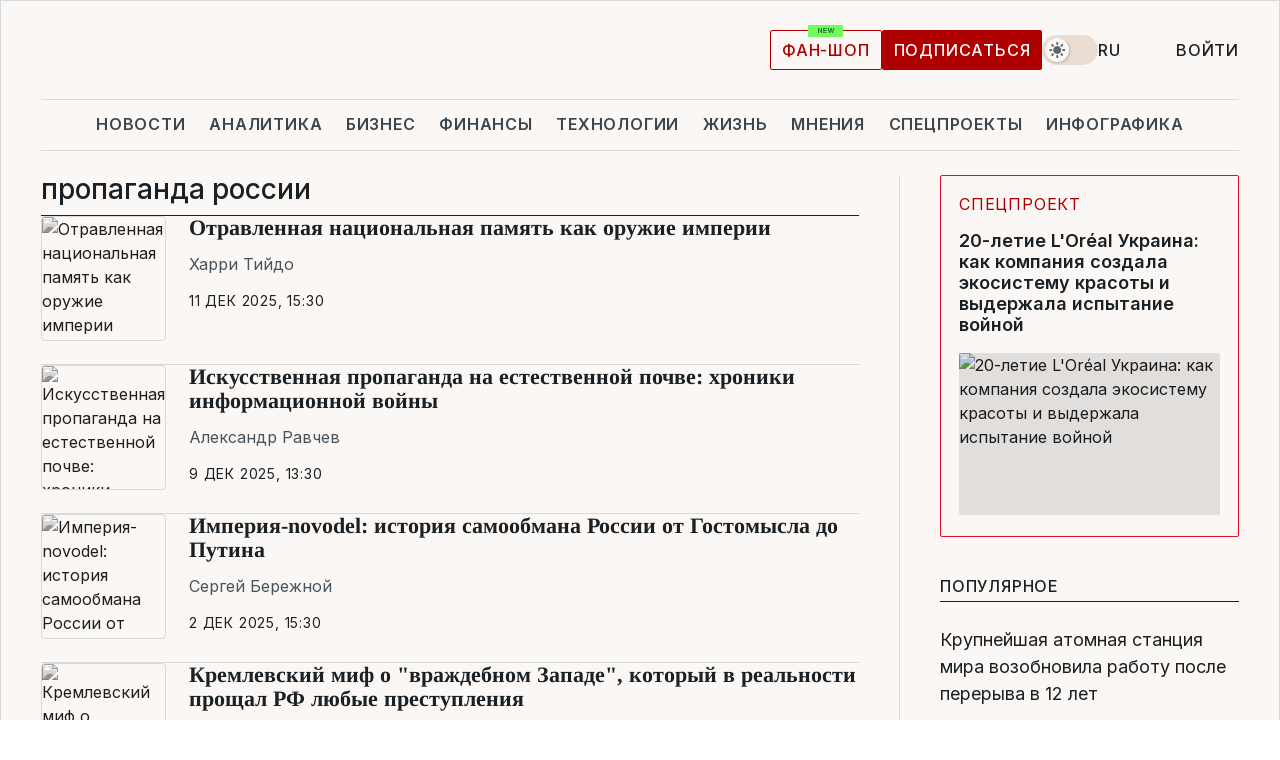

--- FILE ---
content_type: text/html; charset=UTF-8
request_url: https://www.liga.net/tag/propaganda-rossyy
body_size: 30965
content:
<!DOCTYPE html>
<html data-project="main" lang="ru"
      data-theme="light">
<head>
    <meta charset="UTF-8">
    <meta name="robots" content="index, follow" >
<meta name="description" content="пропаганда россии, новости пропаганда россии, последние новости пропаганда россии" >
<meta name="keywords" content="Новости пропаганда россии. Все последние события пропаганда россии на портале LIGA.net" >
<meta http-equiv="X-UA-Compatible" content="IE=edge" >
<meta name="csrf-token" content="" ><title>пропаганда россии: Все новости пропаганда россии | Последние новости на LIGA.net</title><!-- DNS prefetch -->
<link rel='dns-prefetch' href='//securepubads.g.doubleclick.net' crossorigin>
<link rel='dns-prefetch' href='//adservice.google.com' crossorigin>
<link rel='dns-prefetch' href='//staticxx.facebook.com' crossorigin>
<link rel="dns-prefetch" href="//weserv.nl">

<link rel='preconnect' href='https://www.google-analytics.com' crossorigin>
<link rel='preconnect' href="https://google.com.ua" crossorigin>
<link rel='preconnect' href="https://google.com" crossorigin>
<link rel='preconnect' href="https://pagead2.googlesyndication.com" crossorigin>
<link rel='preconnect' href="https://securepubads.g.doubleclick.net" crossorigin>
<link rel='preconnect' href="https://stats.g.doubleclick.net" crossorigin>
<link rel='preconnect' href='https://www.facebook.com' crossorigin>
<link rel='preconnect' href='https://tpc.googlesyndication.com/' crossorigin>


<link rel='preconnect' href="https://ajax.googleapis.com" crossorigin>
<link rel='preconnect' href="https://cdn.ampproject.org" crossorigin>
<link rel='preconnect' href="https://adservice.google.com.ua" crossorigin>
<link rel='preconnect' href="https://www.googletagservices.com" crossorigin>
<link rel='preconnect' href="https://www.googletagmanager.com" crossorigin>
<link rel='preconnect' href="https://csi.gstatic.com" crossorigin>
<link rel='preconnect' href="https://tt.onthe.io" crossorigin>
<link rel='preconnect' href="https://cdn.onthe.io" crossorigin>
<link rel='preconnect' href="https://loadercdn.com/" crossorigin>
<link rel='preconnect' href="https://connect.facebook.net" crossorigin>
<link rel='preconnect' href="https://storage.googleapis.com" crossorigin>
<link rel="preconnect" href="https://images.weserv.nl" crossorigin>
<link rel="preconnect" href="https://wsrv.nl" crossorigin>
<link rel='preconnect' href="https://cdn.liga.net" crossorigin>

<link rel="alternate" type="application/rss+xml" title="LIGA.net. Политика и новости мира" href="https://www.liga.net/news/all/rss.xml">
<link rel="alternate" type="application/rss+xml" title="LIGA.net. Новости бизнеса" href="https://www.liga.net/biz/all/rss.xml">
<link rel="alternate" type="application/rss+xml" title="LIGA.net. Новости телекома и технологий" href="https://www.liga.net/tech/all/rss.xml">
<link rel="alternate" type="application/rss+xml" title="LIGA.net. Life - полезные советы и новости" href="https://www.liga.net/life/all/rss.xml">
<link rel="alternate" type="application/rss+xml" title="LIGA.net. Новости финансового мира" href="https://www.liga.net/fin/export/all.xml">
<link rel="alternate" type="application/rss+xml" title="LIGA.net. Блоги" href="https://www.liga.net/rss/blog.xml">

<meta name="viewport" content="width=device-width, initial-scale=1.0, maximum-scale=5">
<meta name="color-scheme" content="light dark">
    <style>
        /* Перевіряємо, чи користувач раніше обрав темну тему або його система налаштована на темну тему */
        :root {
            color-scheme: light dark; /* Допомагає уникнути блимання */
        }

        html[data-theme='dark'],
        @media (prefers-color-scheme: dark) {
            body {
                background-color: #1A2024;
                color: #FAF7F4;
            }
            /* Додайте інші критичні стилі для темної теми */
        }
    </style>

<link rel="preload" href="https://cdn.liga.net/assets/fonts/Inter/Inter-Cyrillic.woff2" as="font" crossorigin type="font/woff2">
<link rel="preload" href="https://cdn.liga.net/assets/fonts/Inter/Inter-Latin.woff2" as="font" crossorigin type="font/woff2">
<link rel="preload" href="https://cdn.liga.net/assets/fonts/Tinos/Tinos-Bold-Latin.woff2" as="font" crossorigin type="font/woff2">
<link rel="preload" href="https://cdn.liga.net/assets/fonts/Tinos/Tinos-Bold-Cyrillic.woff2" as="font" crossorigin type="font/woff2">
<script src="/cdn-cgi/scripts/7d0fa10a/cloudflare-static/rocket-loader.min.js" data-cf-settings="c8d617ee1ffa0e2ace8f391c-|49"></script><link rel="preload" as="style" href="https://cdn.liga.net/assets/fonts/fonts.css" crossorigin="anonymous" onload="this.rel='stylesheet'"/>
<!--<link rel="stylesheet" href="https://cdn.liga.net/assets/fonts/fonts.css" media="print" onload="this.media='all'">-->

<meta property="fb:app_id" content="112838268763067">
<meta name="format-detection" content="telephone=no">

<link rel="publisher" href="https://plus.google.com/113610967144302019071">
<link rel="chrome-webstore-item" href="https://chrome.google.com/webstore/detail/noochlbenmacmjbccdfffbcloilhoceh">

<link rel="search" type="application/opensearchdescription+xml" title="LIGA.net" href="https://www.liga.net/search-ru.xml">

<!--for PWA-->
<link rel="apple-touch-icon" sizes="180x180" href="https://www.liga.net/design/images/pwa_icons/apple-touch-icon.png">
<link rel="icon" type="image/png" sizes="32x32" href="https://www.liga.net/design/images/pwa_icons/favicon-32x32.png">
<link rel="icon" type="image/png" sizes="16x16" href="https://www.liga.net/design/images/pwa_icons/favicon-16x16.png">
<link rel="manifest" href="https://www.liga.net/design/images/pwa_icons/site.webmanifest">
<link rel="mask-icon" href="https://www.liga.net/design/images/pwa_icons/safari-pinned-tab.svg" color="#e40d24">
<link rel="shortcut icon" href="https://www.liga.net/design/images/pwa_icons/favicon.ico">
<meta name="msapplication-TileColor" content="#e40d24">
<meta name="msapplication-config" content="https://www.liga.net/design/images/pwa_icons/browserconfig.xml">
<meta name="theme-color" content="#e40d24">
<!-- end for PWA-->

<link rel="stylesheet" href="https://cdn.liga.net/assets/css/global.css?v=2026012122" type="text/css">


<link href="https://www.liga.net/tag/propaganda-rossyy" rel="canonical" >
<link href="https://www.liga.net/tag/propaganda-rossyy" rel="next" >
<link href="https://cdn.liga.net/pages/news/index.css?v=2026012122" media="screen" rel="stylesheet" type="text/css" ><script type="c8d617ee1ffa0e2ace8f391c-text/javascript">var page_razdel = '0';
var page_theme_id = '0';
var page_rubric = '0';
var page_tags = '0';
var page_id = '0';
var page_url = '/tag/propaganda-rossyy';
var page_domain = location.hostname;
var main_domain = 'https://www.liga.net';
var current_domain = 'https://www.liga.net';
var site_project = 'main';
var testUser = location.href.includes('?bannertest=1');
var cdn = 'https://cdn.liga.net';
var isCommercialArticle = '';
var socialProviders = [{"name":"facebook","url":"https:\/\/www.liga.net\/auth\/facebook","icon":"#fb-modal"},{"name":"google","url":"https:\/\/www.liga.net\/auth\/google","icon":"#google-modal"}];
</script>
        <script type="c8d617ee1ffa0e2ace8f391c-text/javascript">(function(w,d,s,l,i){w[l]=w[l]||[];w[l].push({'gtm.start': new Date().getTime(),event:'gtm.js'});var f=d.getElementsByTagName(s)[0], j=d.createElement(s),dl=l!='dataLayer'?'&l='+l:'';j.async=true;j.src='https://www.googletagmanager.com/gtm.js?id='+i+dl;f.parentNode.insertBefore(j,f);})(window,document,'script','dataLayer','GTM-5NJRMLH');</script>

    <script src="/beta/js/libs/cookies.js?v=2026012122" type="c8d617ee1ffa0e2ace8f391c-text/javascript"></script>
    <script type="c8d617ee1ffa0e2ace8f391c-text/javascript">
        const botPattern = "(googlebot\/|bot|Googlebot-Mobile|Googlebot-Image|Google favicon|Mediapartners-Google|bingbot|slurp|java|wget|curl|Lighthouse)";
        const re = new RegExp(botPattern, 'i');
        const userAgent = navigator.userAgent;

        let realAgent = true;

        if (re.test(userAgent)) {
            let realAgent = false;
        }

        if (typeof lang === "undefined") {
            var lang = document.getElementsByTagName('html')[0].getAttribute('lang');
        }

        if (typeof locale === "undefined") {
            var locale = 'ru_UA';
        }
        const api = Cookies.withAttributes({path: '/', domain: 'liga.net', secure: true})

        var is_login = Cookies.get('is_login'),
            is_subscribe = isSubscribe = Cookies.get('is_subscribe'),
            is_show_ad = isShowAd = Cookies.get('isShowAd')

        const isHideAdvert = function () {
            var hideAdvert = is_show_ad === 'false' && is_login === 'true' || typeof realAgent !== 'undefined' && realAgent == false;

            if (isCommercialArticle === 'true') {
                hideAdvert = true;
            }

            return hideAdvert;
        }
        var user_id = (Cookies.get("user_id") === "" || Cookies.get("user_id") === undefined) ? 0 : Cookies.get("user_id");
        var user_email = Cookies.get("email");
    </script>

    <style>
        #catfish-wrapper {
            position: fixed;
            left: 0;
            right: 0;
            display: none;
            padding: 10px 0;
            background: rgba(0, 0, 0, .6);
            z-index: 899999;
            bottom: 0 !important
        }

        @media (max-width: 766px) {
            #catfish-wrapper {
                bottom: 60px;
                padding: 0;
            }
        }

        #catfish-wrapper div {
            width: 100% !important;
            text-align: center !important
        }

        #catfish-close-btn {
            margin: 0;
            display: none;
            width: 28px !important;
            position: absolute;
            top: 0;
            right: 0;
            height: 28px;
            background-image: url('[data-uri]');
            background-size: 100%;
            background-color: rgba(255, 255, 255, 0.95);
            cursor: pointer;
            z-index: 110000
        }

        #catfish-close-btn.visible {
            display: block;
        }

        #div-gpt-ad-BRANDING {
            display: flex;
        }

        #div-gpt-ad-BRANDING iframe {

        }

        @media (min-width: 1200px) {

            #div-gpt-ad-BRANDING iframe {
                position: fixed;
                left: 0;
                right: 0;
                top: 0;
                bottom: 0;
                width: 100%;
                height: 100vh;
                z-index: 0;
            }
        }
    </style>
</head>
<body data-page="news-tag">
<noscript><iframe src='https://www.googletagmanager.com/ns.html?id=GTM-5NJRMLH' height='0' width='0' style='display:none;visibility:hidden'></iframe></noscript>

<div data-client-type="all" data-ad-slot="liganet_TOP_branding" data-template="none"></div>

<div class="container is-border">
    
<div class="support-cta">
    <div class="support-cta__text">Ответственная качественная журналистика</div>
    <a href="https://www.liga.net/donation" class="button button-sm support-cta__btn">Подписаться</a>
</div>

<header class="header">
    <div class="header__top">
        <a href="https://www.liga.net/" class="header__logo" aria-label="logo">
            <svg class="header__logo-icon" width="212" height="54">
                <use xlink:href="#logo"></use>
            </svg>
            <span class="sr-only">liga.net</span>
        </a>

        <div class="header__actions">
            <!--    <a href="#" class="weather-widget header__weather">-->
<!--          <span class="weather-widget__temperature">-->
<!--              <svg class="weather-widget__temperature-icon">-->
<!--                <use xlink:href="#weather"></use>-->
<!--              </svg>-->
<!--              -7°С-->
<!--          </span>-->
<!--        <span class="weather-widget__city">Івано-Франківськ</span>-->
<!--    </a>-->

            <label class="theme-switcher">
                <input type="checkbox" class="theme-switcher__input" />
                <span class="theme-switcher__control"></span>

                <span class="sr-only">theme</span>
            </label>

            <div class="dropdown-widget header__language">
    <div class="dropdown-widget__current">
        RU        <svg width="10" height="6">
            <use xlink:href="#chevron-down"></use>
        </svg>
    </div>

    <ul class="dropdown-widget__list top">
        
            <li class="dropdown-widget__item">
                <a href="https://www.liga.net/ua" class="dropdown-widget__link" onclick="if (!window.__cfRLUnblockHandlers) return false; setLangCookie('ua')" data-cf-modified-c8d617ee1ffa0e2ace8f391c-="">
                    UA                </a>
            </li>
        
            <li class="dropdown-widget__item">
                <a href="https://www.liga.net/en" class="dropdown-widget__link" onclick="if (!window.__cfRLUnblockHandlers) return false; setLangCookie('en')" data-cf-modified-c8d617ee1ffa0e2ace8f391c-="">
                    EN                </a>
            </li>
            </ul>
</div>

            <a href="https://shop.liga.net" target="_blank" class="button button-outline button-sm fan-btn hide-md" rel="nofollow">фан-шоп</a>

                            <a href="https://www.liga.net/donation" class="button button-sm header__button header__button--last">Подписаться</a>
            
                            <div class="dropdown-widget__current js-show-auth">
                    <svg class="dropdown-widget__icon" width="14" height="15">
                        <use xlink:href="#user"></use>
                    </svg>
                    Войти                </div>
            
            <button class="header__menu-btn js-toggle-menu">
                <svg width="14" height="14">
                    <use xlink:href="#menu-bar"></use>
                </svg>
                <span class="sr-only">Burger menu</span>
            </button>
        </div>
    </div>
</header>
<div class="header__bottom">
    <div class="search-widget header__search-for-menu">
        <form id="search_popup_menu" action="https://www.liga.net/search/result" method="POST" class="search-widget__form">
            <input name="q" type="search" minlength="3" autocomplete="off" required placeholder="Поиск по сайту" class="search-widget__input">
            <button class="search-widget__send" type="submit" aria-label="Поиск">
                <svg>
                    <use xlink:href="#search-big"></use>
                </svg>
                <span class="sr-only">search-icon</span>
            </button>
        </form>
    </div>
    <a href="https://www.liga.net/" class="header__home hide-sm" aria-label="home">
        <svg class="header__home-icon">
            <use xlink:href="#home"></use>
        </svg>

        <span class="sr-only">home-icon</span>
    </a>
    <nav class="header-menu header__menu">

        <ul class="header-menu__list" id="menu">
            <li class="header-menu__item">
                <a href="https://news.liga.net/" class="header-menu__link">Новости</a>
            </li>
            <li class="header-menu__item">
                <a href="https://www.liga.net/analytics" class="header-menu__link">Аналитика</a>
            </li>
            <li class="header-menu__item">
                <a href="https://biz.liga.net/" class="header-menu__link">Бизнес</a>
            </li>
            <li class="header-menu__item">
                <a href="https://finance.liga.net/" class="header-menu__link">Финансы</a>
            </li>
            <li class="header-menu__item">
                <a href="https://tech.liga.net/" class="header-menu__link">Технологии</a>
            </li>
            <li class="header-menu__item">
                <a href="https://life.liga.net/ru" class="header-menu__link">Жизнь</a>
            </li>
            <li class="header-menu__item">
                <a href="https://www.liga.net/opinion" class="header-menu__link">Мнения</a>
            </li>
            <li class="header-menu__item">
                <a href="https://www.liga.net/projects" class="header-menu__link">Спецпроекты</a>
            </li>
            <li class="header-menu__item">
                <a href="https://www.liga.net/infographic-of-the-day" class="header-menu__link">Инфографика</a>
            </li>
            <li class="header-menu__item order">
                <a href="https://shop.liga.net" target="_blank" class="header-menu__link" rel="nofollow">
                    <b>фан-шоп</b>
                    <svg class="visible" width="29" height="10" viewBox="0 0 29 10" fill="none" xmlns="http://www.w3.org/2000/svg">
                        <rect width="29" height="9.94286" rx="0.951976" fill="#73FA5E"/>
                        <path d="M11.7062 2.51492V6.66016H10.9492L9.14577 4.05117H9.11541V6.66016H8.239V2.51492H9.00814L10.7974 5.12188H10.8338V2.51492H11.7062ZM12.7153 6.66016V2.51492H15.5085V3.2375H13.5917V4.22523H15.3647V4.94782H13.5917V5.93757H15.5165V6.66016H12.7153ZM17.4233 6.66016L16.2372 2.51492H17.1946L17.8807 5.39513H17.9151L18.6721 2.51492H19.4919L20.2468 5.4012H20.2833L20.9694 2.51492H21.9268L20.7407 6.66016H19.8866L19.0972 3.94996H19.0648L18.2774 6.66016H17.4233Z" fill="#187D31"/>
                    </svg>
                </a>
            </li>
                            <li class="header-menu__item">
                    <a href="https://www.liga.net/promocode" class="header-menu__link">Промокоды</a>
                </li>
                <li class="header-menu__item">
                    <a href="https://file.liga.net" class="header-menu__link">Досье</a>
                </li>
                <li class="header-menu__item">
                    <a href="https://blog.liga.net" class="header-menu__link">Блоги</a>
                </li>
                <li class="header-menu__item">
                    <a href="https://www.liga.net/igaming/" class="header-menu__link">iGaming</a>
                </li>
                <li class="header-menu__item">
                    <a href="https://radnyky.liga.net/" class="header-menu__link">LIGA. Радників</a>
                </li>
                    </ul>
        <span class="header-menu__button" style="display: none;">...</span>
        <ul class="dropdown-widget header-menu__dropdown"></ul>
    </nav>

    <button type="button" class="header__search-btn js-toggle-search hide-sm" aria-label="Поиск">
        <svg>
            <use xlink:href="#search-big"></use>
        </svg>
        <span class="sr-only">searc-big-icon</span>
    </button>
</div>

<div class="search-widget header__search">
    <form id="search_popup" action="https://www.liga.net/search/result" method="POST" class="search-widget__form">
        <input name="q" type="search" minlength="3" autocomplete="off" required placeholder="Поиск по сайту" class="search-widget__input">
        <button class="search-widget__send" type="submit" aria-label="Поиск">
            <svg>
                <use xlink:href="#search-big"></use>
            </svg>
            <span class="sr-only">search-big-icon-popup</span>
        </button>
    </form>
</div>


    
    
    
<div class="news-list-page rubric-page-list">
    <div class="news-list-page__content" data-vr-zone="News. News lenta">
        <h1 class="news-list-page__title">пропаганда россии</h1>
                                    
        <article class="idea-card idea-card--inline news-list-page__card has-filter" data-vr-contentbox="Postion 4603389">
                            <a href="https://www.liga.net/politics/opinion/otravlennaya-natsionalnaya-pamyat-kak-oruzhie-imperii" class="idea-card__photo">
                    <picture><source media="(max-width: 30px)" srcset="https://wsrv.nl/?output=webp&url=storage.liga.net/images/general/2025/04/10/20250410154646-9051.jpg&w=30&h=30&fit=cover&a=right"><source media="(max-width: 30px)" srcset="https://wsrv.nl/?output=webp&url=storage.liga.net/images/general/2025/04/10/20250410154646-9051.jpg&w=30&h=30&fit=cover&a=right 1x, https://wsrv.nl/?output=webp&url=storage.liga.net/images/general/2025/04/10/20250410154646-9051.jpg&w=30&h=30&fit=cover&a=right&dpr=2 2x"><source media="(max-width: 60px)" srcset="https://wsrv.nl/?output=webp&url=storage.liga.net/images/general/2025/04/10/20250410154646-9051.jpg&w=60&h=60&fit=cover&a=right"><source media="(max-width: 60px)" srcset="https://wsrv.nl/?output=webp&url=storage.liga.net/images/general/2025/04/10/20250410154646-9051.jpg&w=60&h=60&fit=cover&a=right 1x, https://wsrv.nl/?output=webp&url=storage.liga.net/images/general/2025/04/10/20250410154646-9051.jpg&w=60&h=60&fit=cover&a=right&dpr=2 2x"><source media="(max-width: 100px)" srcset="https://wsrv.nl/?output=webp&url=storage.liga.net/images/general/2025/04/10/20250410154646-9051.jpg&w=100&h=100&fit=cover&a=right"><source media="(max-width: 100px)" srcset="https://wsrv.nl/?output=webp&url=storage.liga.net/images/general/2025/04/10/20250410154646-9051.jpg&w=100&h=100&fit=cover&a=right 1x, https://wsrv.nl/?output=webp&url=storage.liga.net/images/general/2025/04/10/20250410154646-9051.jpg&w=100&h=100&fit=cover&a=right&dpr=2 2x"><img class="lazy" loading="lazy" src="[data-uri]" data-src="https://wsrv.nl/?output=webp&url=storage.liga.net/images/general/2025/04/10/20250410154646-9051.jpg&w=100&h=100&fit=cover&a=right" srcset="https://wsrv.nl/?output=webp&url=storage.liga.net/images/general/2025/04/10/20250410154646-9051.jpg&w=100&h=100&fit=cover&a=right 1x, https://wsrv.nl/?output=webp&url=storage.liga.net/images/general/2025/04/10/20250410154646-9051.jpg&w=100&h=100&fit=cover&a=right&dpr=2 2x" alt="Отравленная национальная память как оружие империи" title="Отравленная национальная память как оружие империи" width="100" height="100"></picture>                </a>
                        <div class="idea-card__data" data-before="Мнение">
                
                <span class="idea-card__name">Харри Тийдо</span>
                <a href="https://www.liga.net/politics/opinion/otravlennaya-natsionalnaya-pamyat-kak-oruzhie-imperii" class="idea-card__title is-bold is-accent" data-vr-contentbox-url="https://www.liga.net/politics/opinion/otravlennaya-natsionalnaya-pamyat-kak-oruzhie-imperii">
                    <h4 data-vr-headline>Отравленная национальная память как оружие империи</h4>
                </a>
                <div class="idea-card__caption">
                    Как Кремль переписывает историю и формирует имперское сознание с детского сада и до университетов                </div>
                <time class="idea-card__time" datetime="2025-12-11T15:30:17+02:00">11 дек 2025, 15:30</time>
            </div>
        </article>

                            
        <article class="idea-card idea-card--inline news-list-page__card has-filter" data-vr-contentbox="Postion 4603051">
                            <a href="https://www.liga.net/politics/opinion/iskusstvennaya-propaganda-na-estestvennoi-pochve-hroniki-informatsionnoi-voiny" class="idea-card__photo">
                    <picture><source media="(max-width: 30px)" srcset="https://wsrv.nl/?output=webp&url=storage.liga.net/images/general/2025/12/09/20251209114120-1463.jpg&w=30&h=30&fit=cover&a=right"><source media="(max-width: 30px)" srcset="https://wsrv.nl/?output=webp&url=storage.liga.net/images/general/2025/12/09/20251209114120-1463.jpg&w=30&h=30&fit=cover&a=right 1x, https://wsrv.nl/?output=webp&url=storage.liga.net/images/general/2025/12/09/20251209114120-1463.jpg&w=30&h=30&fit=cover&a=right&dpr=2 2x"><source media="(max-width: 60px)" srcset="https://wsrv.nl/?output=webp&url=storage.liga.net/images/general/2025/12/09/20251209114120-1463.jpg&w=60&h=60&fit=cover&a=right"><source media="(max-width: 60px)" srcset="https://wsrv.nl/?output=webp&url=storage.liga.net/images/general/2025/12/09/20251209114120-1463.jpg&w=60&h=60&fit=cover&a=right 1x, https://wsrv.nl/?output=webp&url=storage.liga.net/images/general/2025/12/09/20251209114120-1463.jpg&w=60&h=60&fit=cover&a=right&dpr=2 2x"><source media="(max-width: 100px)" srcset="https://wsrv.nl/?output=webp&url=storage.liga.net/images/general/2025/12/09/20251209114120-1463.jpg&w=100&h=100&fit=cover&a=right"><source media="(max-width: 100px)" srcset="https://wsrv.nl/?output=webp&url=storage.liga.net/images/general/2025/12/09/20251209114120-1463.jpg&w=100&h=100&fit=cover&a=right 1x, https://wsrv.nl/?output=webp&url=storage.liga.net/images/general/2025/12/09/20251209114120-1463.jpg&w=100&h=100&fit=cover&a=right&dpr=2 2x"><img class="lazy" loading="lazy" src="[data-uri]" data-src="https://wsrv.nl/?output=webp&url=storage.liga.net/images/general/2025/12/09/20251209114120-1463.jpg&w=100&h=100&fit=cover&a=right" srcset="https://wsrv.nl/?output=webp&url=storage.liga.net/images/general/2025/12/09/20251209114120-1463.jpg&w=100&h=100&fit=cover&a=right 1x, https://wsrv.nl/?output=webp&url=storage.liga.net/images/general/2025/12/09/20251209114120-1463.jpg&w=100&h=100&fit=cover&a=right&dpr=2 2x" alt="Искусственная пропаганда на естественной почве: хроники информационной войны" title="Искусственная пропаганда на естественной почве: хроники информационной войны" width="100" height="100"></picture>                </a>
                        <div class="idea-card__data" data-before="Мнение">
                
                <span class="idea-card__name">Александр Равчев</span>
                <a href="https://www.liga.net/politics/opinion/iskusstvennaya-propaganda-na-estestvennoi-pochve-hroniki-informatsionnoi-voiny" class="idea-card__title is-bold is-accent" data-vr-contentbox-url="https://www.liga.net/politics/opinion/iskusstvennaya-propaganda-na-estestvennoi-pochve-hroniki-informatsionnoi-voiny">
                    <h4 data-vr-headline>Искусственная пропаганда на естественной почве: хроники информационной войны</h4>
                </a>
                <div class="idea-card__caption">
                    Теперь тактика РФ – не продавливать свои тезисы, а углублять актуальные для украинцев общественные противоречия                </div>
                <time class="idea-card__time" datetime="2025-12-09T13:30:34+02:00">9 дек 2025, 13:30</time>
            </div>
        </article>

                            
        <article class="idea-card idea-card--inline news-list-page__card has-filter" data-vr-contentbox="Postion 4602282">
                            <a href="https://www.liga.net/politics/opinion/imperiya-novodel-istoriya-samoobmana-rossii-ot-gostomysla-do-putina" class="idea-card__photo">
                    <picture><source media="(max-width: 30px)" srcset="https://wsrv.nl/?output=webp&url=storage.liga.net/images/general/2025/04/09/20250409132311-7354.jpg&w=30&h=30&fit=cover&a=right"><source media="(max-width: 30px)" srcset="https://wsrv.nl/?output=webp&url=storage.liga.net/images/general/2025/04/09/20250409132311-7354.jpg&w=30&h=30&fit=cover&a=right 1x, https://wsrv.nl/?output=webp&url=storage.liga.net/images/general/2025/04/09/20250409132311-7354.jpg&w=30&h=30&fit=cover&a=right&dpr=2 2x"><source media="(max-width: 60px)" srcset="https://wsrv.nl/?output=webp&url=storage.liga.net/images/general/2025/04/09/20250409132311-7354.jpg&w=60&h=60&fit=cover&a=right"><source media="(max-width: 60px)" srcset="https://wsrv.nl/?output=webp&url=storage.liga.net/images/general/2025/04/09/20250409132311-7354.jpg&w=60&h=60&fit=cover&a=right 1x, https://wsrv.nl/?output=webp&url=storage.liga.net/images/general/2025/04/09/20250409132311-7354.jpg&w=60&h=60&fit=cover&a=right&dpr=2 2x"><source media="(max-width: 100px)" srcset="https://wsrv.nl/?output=webp&url=storage.liga.net/images/general/2025/04/09/20250409132311-7354.jpg&w=100&h=100&fit=cover&a=right"><source media="(max-width: 100px)" srcset="https://wsrv.nl/?output=webp&url=storage.liga.net/images/general/2025/04/09/20250409132311-7354.jpg&w=100&h=100&fit=cover&a=right 1x, https://wsrv.nl/?output=webp&url=storage.liga.net/images/general/2025/04/09/20250409132311-7354.jpg&w=100&h=100&fit=cover&a=right&dpr=2 2x"><img class="lazy" loading="lazy" src="[data-uri]" data-src="https://wsrv.nl/?output=webp&url=storage.liga.net/images/general/2025/04/09/20250409132311-7354.jpg&w=100&h=100&fit=cover&a=right" srcset="https://wsrv.nl/?output=webp&url=storage.liga.net/images/general/2025/04/09/20250409132311-7354.jpg&w=100&h=100&fit=cover&a=right 1x, https://wsrv.nl/?output=webp&url=storage.liga.net/images/general/2025/04/09/20250409132311-7354.jpg&w=100&h=100&fit=cover&a=right&dpr=2 2x" alt="Империя-novodel: история самообмана России от Гостомысла до Путина" title="Империя-novodel: история самообмана России от Гостомысла до Путина" width="100" height="100"></picture>                </a>
                        <div class="idea-card__data" data-before="Мнение">
                
                <span class="idea-card__name">Сергей Бережной</span>
                <a href="https://www.liga.net/politics/opinion/imperiya-novodel-istoriya-samoobmana-rossii-ot-gostomysla-do-putina" class="idea-card__title is-bold is-accent" data-vr-contentbox-url="https://www.liga.net/politics/opinion/imperiya-novodel-istoriya-samoobmana-rossii-ot-gostomysla-do-putina">
                    <h4 data-vr-headline>Империя-novodel: история самообмана России от Гостомысла до Путина</h4>
                </a>
                <div class="idea-card__caption">
                    От фальшивых монет до "аналоговнетных" ракетных мультиков: Кремль охотно верит в собственную ложь, реальность для него слишком мрачная                </div>
                <time class="idea-card__time" datetime="2025-12-02T15:30:33+02:00">2 дек 2025, 15:30</time>
            </div>
        </article>

                            
        <article class="idea-card idea-card--inline news-list-page__card has-filter" data-vr-contentbox="Postion 4601521">
                            <a href="https://www.liga.net/politics/opinion/kremlevskii-mif-o-vrazhdebnom-zapad-kotoryi-v-realnosti-proshtal-rf-lyubye-prestupleniya" class="idea-card__photo">
                    <picture><source media="(max-width: 30px)" srcset="https://wsrv.nl/?output=webp&url=storage.liga.net/images/general/2025/11/26/20251126122240-4624.jpg&w=30&h=30&fit=cover&a=right"><source media="(max-width: 30px)" srcset="https://wsrv.nl/?output=webp&url=storage.liga.net/images/general/2025/11/26/20251126122240-4624.jpg&w=30&h=30&fit=cover&a=right 1x, https://wsrv.nl/?output=webp&url=storage.liga.net/images/general/2025/11/26/20251126122240-4624.jpg&w=30&h=30&fit=cover&a=right&dpr=2 2x"><source media="(max-width: 60px)" srcset="https://wsrv.nl/?output=webp&url=storage.liga.net/images/general/2025/11/26/20251126122240-4624.jpg&w=60&h=60&fit=cover&a=right"><source media="(max-width: 60px)" srcset="https://wsrv.nl/?output=webp&url=storage.liga.net/images/general/2025/11/26/20251126122240-4624.jpg&w=60&h=60&fit=cover&a=right 1x, https://wsrv.nl/?output=webp&url=storage.liga.net/images/general/2025/11/26/20251126122240-4624.jpg&w=60&h=60&fit=cover&a=right&dpr=2 2x"><source media="(max-width: 100px)" srcset="https://wsrv.nl/?output=webp&url=storage.liga.net/images/general/2025/11/26/20251126122240-4624.jpg&w=100&h=100&fit=cover&a=right"><source media="(max-width: 100px)" srcset="https://wsrv.nl/?output=webp&url=storage.liga.net/images/general/2025/11/26/20251126122240-4624.jpg&w=100&h=100&fit=cover&a=right 1x, https://wsrv.nl/?output=webp&url=storage.liga.net/images/general/2025/11/26/20251126122240-4624.jpg&w=100&h=100&fit=cover&a=right&dpr=2 2x"><img class="lazy" loading="lazy" src="[data-uri]" data-src="https://wsrv.nl/?output=webp&url=storage.liga.net/images/general/2025/11/26/20251126122240-4624.jpg&w=100&h=100&fit=cover&a=right" srcset="https://wsrv.nl/?output=webp&url=storage.liga.net/images/general/2025/11/26/20251126122240-4624.jpg&w=100&h=100&fit=cover&a=right 1x, https://wsrv.nl/?output=webp&url=storage.liga.net/images/general/2025/11/26/20251126122240-4624.jpg&w=100&h=100&fit=cover&a=right&dpr=2 2x" alt="Кремлевский миф о &quot;враждебном Западе&quot;, который в реальности прощал РФ любые преступления" title="Кремлевский миф о &quot;враждебном Западе&quot;, который в реальности прощал РФ любые преступления" width="100" height="100"></picture>                </a>
                        <div class="idea-card__data" data-before="Мнение">
                
                <span class="idea-card__name">Даниил Мартикайнен-Ярлыковский</span>
                <a href="https://www.liga.net/politics/opinion/kremlevskii-mif-o-vrazhdebnom-zapad-kotoryi-v-realnosti-proshtal-rf-lyubye-prestupleniya" class="idea-card__title is-bold is-accent" data-vr-contentbox-url="https://www.liga.net/politics/opinion/kremlevskii-mif-o-vrazhdebnom-zapad-kotoryi-v-realnosti-proshtal-rf-lyubye-prestupleniya">
                    <h4 data-vr-headline>Кремлевский миф о "враждебном Западе", который в реальности прощал РФ любые преступления</h4>
                </a>
                <div class="idea-card__caption">
                    Именно терпимость Запада к Путину и полное игнорирование его имперских амбиций привели к полномасштабному вторжению в Украину                </div>
                <time class="idea-card__time" datetime="2025-11-26T15:30:18+02:00">26 ноя 2025, 15:30</time>
            </div>
        </article>

                            
        <article class="idea-card idea-card--inline news-list-page__card has-filter" data-vr-contentbox="Postion 4601369">
                            <a href="https://www.liga.net/politics/opinion/rossiya-drug-demokraty-vrag-kak-rossiya-razdelyaet-i-vlastvuet-v-ssha" class="idea-card__photo">
                    <picture><source media="(max-width: 30px)" srcset="https://wsrv.nl/?output=webp&url=storage.liga.net/images/general/2025/04/10/20250410154646-9051.jpg&w=30&h=30&fit=cover&a=right"><source media="(max-width: 30px)" srcset="https://wsrv.nl/?output=webp&url=storage.liga.net/images/general/2025/04/10/20250410154646-9051.jpg&w=30&h=30&fit=cover&a=right 1x, https://wsrv.nl/?output=webp&url=storage.liga.net/images/general/2025/04/10/20250410154646-9051.jpg&w=30&h=30&fit=cover&a=right&dpr=2 2x"><source media="(max-width: 60px)" srcset="https://wsrv.nl/?output=webp&url=storage.liga.net/images/general/2025/04/10/20250410154646-9051.jpg&w=60&h=60&fit=cover&a=right"><source media="(max-width: 60px)" srcset="https://wsrv.nl/?output=webp&url=storage.liga.net/images/general/2025/04/10/20250410154646-9051.jpg&w=60&h=60&fit=cover&a=right 1x, https://wsrv.nl/?output=webp&url=storage.liga.net/images/general/2025/04/10/20250410154646-9051.jpg&w=60&h=60&fit=cover&a=right&dpr=2 2x"><source media="(max-width: 100px)" srcset="https://wsrv.nl/?output=webp&url=storage.liga.net/images/general/2025/04/10/20250410154646-9051.jpg&w=100&h=100&fit=cover&a=right"><source media="(max-width: 100px)" srcset="https://wsrv.nl/?output=webp&url=storage.liga.net/images/general/2025/04/10/20250410154646-9051.jpg&w=100&h=100&fit=cover&a=right 1x, https://wsrv.nl/?output=webp&url=storage.liga.net/images/general/2025/04/10/20250410154646-9051.jpg&w=100&h=100&fit=cover&a=right&dpr=2 2x"><img class="lazy" loading="lazy" src="[data-uri]" data-src="https://wsrv.nl/?output=webp&url=storage.liga.net/images/general/2025/04/10/20250410154646-9051.jpg&w=100&h=100&fit=cover&a=right" srcset="https://wsrv.nl/?output=webp&url=storage.liga.net/images/general/2025/04/10/20250410154646-9051.jpg&w=100&h=100&fit=cover&a=right 1x, https://wsrv.nl/?output=webp&url=storage.liga.net/images/general/2025/04/10/20250410154646-9051.jpg&w=100&h=100&fit=cover&a=right&dpr=2 2x" alt="&quot;Россия &ndash; друг, демократы &ndash; враг&quot;.  Как Россия &quot;разделяет и властвует&quot; в США" title="&quot;Россия &ndash; друг, демократы &ndash; враг&quot;.  Как Россия &quot;разделяет и властвует&quot; в США" width="100" height="100"></picture>                </a>
                        <div class="idea-card__data" data-before="Мнение">
                
                <span class="idea-card__name">Харри Тийдо</span>
                <a href="https://www.liga.net/politics/opinion/rossiya-drug-demokraty-vrag-kak-rossiya-razdelyaet-i-vlastvuet-v-ssha" class="idea-card__title is-bold is-accent" data-vr-contentbox-url="https://www.liga.net/politics/opinion/rossiya-drug-demokraty-vrag-kak-rossiya-razdelyaet-i-vlastvuet-v-ssha">
                    <h4 data-vr-headline>"Россия – друг, демократы – враг".  Как Россия "разделяет и властвует" в США</h4>
                </a>
                <div class="idea-card__caption">
                    Диверсии кремлевских "фабрик троллей" помогают Путину стать "повелителем мира" и подрывают политические системы Америки                </div>
                <time class="idea-card__time" datetime="2025-11-25T15:30:05+02:00">25 ноя 2025, 15:30</time>
            </div>
        </article>

                            
        <article class="idea-card idea-card--inline news-list-page__card has-filter" data-vr-contentbox="Postion 4599741">
                            <a href="https://www.liga.net/politics/opinion/bitva-za-mirovozzrenie-kak-rossiya-i-kitai-prodvigayut-stabilnuyu-alternativu-demokratii" class="idea-card__photo">
                    <picture><source media="(max-width: 30px)" srcset="https://wsrv.nl/?output=webp&url=storage.liga.net/images/general/2025/11/12/20251112124943-1506.jpg&w=30&h=30&fit=cover&a=right"><source media="(max-width: 30px)" srcset="https://wsrv.nl/?output=webp&url=storage.liga.net/images/general/2025/11/12/20251112124943-1506.jpg&w=30&h=30&fit=cover&a=right 1x, https://wsrv.nl/?output=webp&url=storage.liga.net/images/general/2025/11/12/20251112124943-1506.jpg&w=30&h=30&fit=cover&a=right&dpr=2 2x"><source media="(max-width: 60px)" srcset="https://wsrv.nl/?output=webp&url=storage.liga.net/images/general/2025/11/12/20251112124943-1506.jpg&w=60&h=60&fit=cover&a=right"><source media="(max-width: 60px)" srcset="https://wsrv.nl/?output=webp&url=storage.liga.net/images/general/2025/11/12/20251112124943-1506.jpg&w=60&h=60&fit=cover&a=right 1x, https://wsrv.nl/?output=webp&url=storage.liga.net/images/general/2025/11/12/20251112124943-1506.jpg&w=60&h=60&fit=cover&a=right&dpr=2 2x"><source media="(max-width: 100px)" srcset="https://wsrv.nl/?output=webp&url=storage.liga.net/images/general/2025/11/12/20251112124943-1506.jpg&w=100&h=100&fit=cover&a=right"><source media="(max-width: 100px)" srcset="https://wsrv.nl/?output=webp&url=storage.liga.net/images/general/2025/11/12/20251112124943-1506.jpg&w=100&h=100&fit=cover&a=right 1x, https://wsrv.nl/?output=webp&url=storage.liga.net/images/general/2025/11/12/20251112124943-1506.jpg&w=100&h=100&fit=cover&a=right&dpr=2 2x"><img class="lazy" loading="lazy" src="[data-uri]" data-src="https://wsrv.nl/?output=webp&url=storage.liga.net/images/general/2025/11/12/20251112124943-1506.jpg&w=100&h=100&fit=cover&a=right" srcset="https://wsrv.nl/?output=webp&url=storage.liga.net/images/general/2025/11/12/20251112124943-1506.jpg&w=100&h=100&fit=cover&a=right 1x, https://wsrv.nl/?output=webp&url=storage.liga.net/images/general/2025/11/12/20251112124943-1506.jpg&w=100&h=100&fit=cover&a=right&dpr=2 2x" alt="Битва за мировоззрение: как Россия и Китай продвигают &quot;стабильную альтернативу&quot; демократии" title="Битва за мировоззрение: как Россия и Китай продвигают &quot;стабильную альтернативу&quot; демократии" width="100" height="100"></picture>                </a>
                        <div class="idea-card__data" data-before="Мнение">
                
                <span class="idea-card__name">Эйден Хойл</span>
                <a href="https://www.liga.net/politics/opinion/bitva-za-mirovozzrenie-kak-rossiya-i-kitai-prodvigayut-stabilnuyu-alternativu-demokratii" class="idea-card__title is-bold is-accent" data-vr-contentbox-url="https://www.liga.net/politics/opinion/bitva-za-mirovozzrenie-kak-rossiya-i-kitai-prodvigayut-stabilnuyu-alternativu-demokratii">
                    <h4 data-vr-headline>Битва за мировоззрение: как Россия и Китай продвигают "стабильную альтернативу" демократии</h4>
                </a>
                <div class="idea-card__caption">
                    Авторитарные государства лепят искаженную альтернативную реальность в наших новостных лентах                </div>
                <time class="idea-card__time" datetime="2025-11-12T17:30:16+02:00">12 ноя 2025, 17:30</time>
            </div>
        </article>

                            
        <article class="idea-card idea-card--inline news-list-page__card has-filter" data-vr-contentbox="Postion 4599614">
                            <a href="https://www.liga.net/society/opinion/u-propagandistki-muraeva-vse-horosho-ili-korotkaya-pamyat-ukrainskogo-biznesa" class="idea-card__photo">
                    <picture><source media="(max-width: 30px)" srcset="https://wsrv.nl/?output=webp&url=storage.liga.net/images/general/2025/11/16/20251116181644-8074.jpg&w=30&h=30&fit=cover&a=right"><source media="(max-width: 30px)" srcset="https://wsrv.nl/?output=webp&url=storage.liga.net/images/general/2025/11/16/20251116181644-8074.jpg&w=30&h=30&fit=cover&a=right 1x, https://wsrv.nl/?output=webp&url=storage.liga.net/images/general/2025/11/16/20251116181644-8074.jpg&w=30&h=30&fit=cover&a=right&dpr=2 2x"><source media="(max-width: 60px)" srcset="https://wsrv.nl/?output=webp&url=storage.liga.net/images/general/2025/11/16/20251116181644-8074.jpg&w=60&h=60&fit=cover&a=right"><source media="(max-width: 60px)" srcset="https://wsrv.nl/?output=webp&url=storage.liga.net/images/general/2025/11/16/20251116181644-8074.jpg&w=60&h=60&fit=cover&a=right 1x, https://wsrv.nl/?output=webp&url=storage.liga.net/images/general/2025/11/16/20251116181644-8074.jpg&w=60&h=60&fit=cover&a=right&dpr=2 2x"><source media="(max-width: 100px)" srcset="https://wsrv.nl/?output=webp&url=storage.liga.net/images/general/2025/11/16/20251116181644-8074.jpg&w=100&h=100&fit=cover&a=right"><source media="(max-width: 100px)" srcset="https://wsrv.nl/?output=webp&url=storage.liga.net/images/general/2025/11/16/20251116181644-8074.jpg&w=100&h=100&fit=cover&a=right 1x, https://wsrv.nl/?output=webp&url=storage.liga.net/images/general/2025/11/16/20251116181644-8074.jpg&w=100&h=100&fit=cover&a=right&dpr=2 2x"><img class="lazy" loading="lazy" src="[data-uri]" data-src="https://wsrv.nl/?output=webp&url=storage.liga.net/images/general/2025/11/16/20251116181644-8074.jpg&w=100&h=100&fit=cover&a=right" srcset="https://wsrv.nl/?output=webp&url=storage.liga.net/images/general/2025/11/16/20251116181644-8074.jpg&w=100&h=100&fit=cover&a=right 1x, https://wsrv.nl/?output=webp&url=storage.liga.net/images/general/2025/11/16/20251116181644-8074.jpg&w=100&h=100&fit=cover&a=right&dpr=2 2x" alt="У пропагандистки Мураева все хорошо, или Короткая память украинского бизнеса" title="У пропагандистки Мураева все хорошо, или Короткая память украинского бизнеса" width="100" height="100"></picture>                </a>
                        <div class="idea-card__data" data-before="Мнение">
                
                <span class="idea-card__name">Юрий Смирнов</span>
                <a href="https://www.liga.net/society/opinion/u-propagandistki-muraeva-vse-horosho-ili-korotkaya-pamyat-ukrainskogo-biznesa" class="idea-card__title is-bold is-accent" data-vr-contentbox-url="https://www.liga.net/society/opinion/u-propagandistki-muraeva-vse-horosho-ili-korotkaya-pamyat-ukrainskogo-biznesa">
                    <h4 data-vr-headline>У пропагандистки Мураева все хорошо, или Короткая память украинского бизнеса</h4>
                </a>
                <div class="idea-card__caption">
                    Как бывшие пропагандисты прячутся за "развлекательным контентом" в соцсетях                </div>
                <time class="idea-card__time" datetime="2025-11-11T13:56:58+02:00">11 ноя 2025, 13:56</time>
            </div>
        </article>

                            
        <article class="idea-card idea-card--inline news-list-page__card has-filter" data-vr-contentbox="Postion 4599089">
                            <a href="https://www.liga.net/politics/opinion/shpion-s-bolshim-vliyaniem-pochemu-v-estonii-15-let-ne-trogali-rossiiskogo-propagandista" class="idea-card__photo">
                    <picture><source media="(max-width: 30px)" srcset="https://wsrv.nl/?output=webp&url=storage.liga.net/images/general/2025/08/29/20250829125307-4499.jpg&w=30&h=30&fit=cover&a=right"><source media="(max-width: 30px)" srcset="https://wsrv.nl/?output=webp&url=storage.liga.net/images/general/2025/08/29/20250829125307-4499.jpg&w=30&h=30&fit=cover&a=right 1x, https://wsrv.nl/?output=webp&url=storage.liga.net/images/general/2025/08/29/20250829125307-4499.jpg&w=30&h=30&fit=cover&a=right&dpr=2 2x"><source media="(max-width: 60px)" srcset="https://wsrv.nl/?output=webp&url=storage.liga.net/images/general/2025/08/29/20250829125307-4499.jpg&w=60&h=60&fit=cover&a=right"><source media="(max-width: 60px)" srcset="https://wsrv.nl/?output=webp&url=storage.liga.net/images/general/2025/08/29/20250829125307-4499.jpg&w=60&h=60&fit=cover&a=right 1x, https://wsrv.nl/?output=webp&url=storage.liga.net/images/general/2025/08/29/20250829125307-4499.jpg&w=60&h=60&fit=cover&a=right&dpr=2 2x"><source media="(max-width: 100px)" srcset="https://wsrv.nl/?output=webp&url=storage.liga.net/images/general/2025/08/29/20250829125307-4499.jpg&w=100&h=100&fit=cover&a=right"><source media="(max-width: 100px)" srcset="https://wsrv.nl/?output=webp&url=storage.liga.net/images/general/2025/08/29/20250829125307-4499.jpg&w=100&h=100&fit=cover&a=right 1x, https://wsrv.nl/?output=webp&url=storage.liga.net/images/general/2025/08/29/20250829125307-4499.jpg&w=100&h=100&fit=cover&a=right&dpr=2 2x"><img class="lazy" loading="lazy" src="[data-uri]" data-src="https://wsrv.nl/?output=webp&url=storage.liga.net/images/general/2025/08/29/20250829125307-4499.jpg&w=100&h=100&fit=cover&a=right" srcset="https://wsrv.nl/?output=webp&url=storage.liga.net/images/general/2025/08/29/20250829125307-4499.jpg&w=100&h=100&fit=cover&a=right 1x, https://wsrv.nl/?output=webp&url=storage.liga.net/images/general/2025/08/29/20250829125307-4499.jpg&w=100&h=100&fit=cover&a=right&dpr=2 2x" alt="Шпион с большим влиянием: почему в Эстонии 15 лет не трогали российского пропагандиста" title="Шпион с большим влиянием: почему в Эстонии 15 лет не трогали российского пропагандиста" width="100" height="100"></picture>                </a>
                        <div class="idea-card__data" data-before="Мнение">
                
                <span class="idea-card__name">Эркки Коорт</span>
                <a href="https://www.liga.net/politics/opinion/shpion-s-bolshim-vliyaniem-pochemu-v-estonii-15-let-ne-trogali-rossiiskogo-propagandista" class="idea-card__title is-bold is-accent" data-vr-contentbox-url="https://www.liga.net/politics/opinion/shpion-s-bolshim-vliyaniem-pochemu-v-estonii-15-let-ne-trogali-rossiiskogo-propagandista">
                    <h4 data-vr-headline>Шпион с большим влиянием: почему в Эстонии 15 лет не трогали российского пропагандиста</h4>
                </a>
                <div class="idea-card__caption">
                    Шпионский скандал в Таллине: кто такой Олег Беседин и почему его арест – это только начало                </div>
                <time class="idea-card__time" datetime="2025-11-06T19:29:51+02:00">6 ноя 2025, 19:29</time>
            </div>
        </article>

                            
        <article class="idea-card idea-card--inline news-list-page__card has-filter" data-vr-contentbox="Postion 4599033">
                            <a href="https://www.liga.net/politics/opinion/besplatno-za-putina-kak-kreml-delaet-deshevoe-pushechnoe-myaso-iz-detei-voiny" class="idea-card__photo">
                    <picture><source media="(max-width: 30px)" srcset="https://wsrv.nl/?output=webp&url=storage.liga.net/images/general/2025/07/25/20250725141035-9654.jpg&w=30&h=30&fit=cover&a=right"><source media="(max-width: 30px)" srcset="https://wsrv.nl/?output=webp&url=storage.liga.net/images/general/2025/07/25/20250725141035-9654.jpg&w=30&h=30&fit=cover&a=right 1x, https://wsrv.nl/?output=webp&url=storage.liga.net/images/general/2025/07/25/20250725141035-9654.jpg&w=30&h=30&fit=cover&a=right&dpr=2 2x"><source media="(max-width: 60px)" srcset="https://wsrv.nl/?output=webp&url=storage.liga.net/images/general/2025/07/25/20250725141035-9654.jpg&w=60&h=60&fit=cover&a=right"><source media="(max-width: 60px)" srcset="https://wsrv.nl/?output=webp&url=storage.liga.net/images/general/2025/07/25/20250725141035-9654.jpg&w=60&h=60&fit=cover&a=right 1x, https://wsrv.nl/?output=webp&url=storage.liga.net/images/general/2025/07/25/20250725141035-9654.jpg&w=60&h=60&fit=cover&a=right&dpr=2 2x"><source media="(max-width: 100px)" srcset="https://wsrv.nl/?output=webp&url=storage.liga.net/images/general/2025/07/25/20250725141035-9654.jpg&w=100&h=100&fit=cover&a=right"><source media="(max-width: 100px)" srcset="https://wsrv.nl/?output=webp&url=storage.liga.net/images/general/2025/07/25/20250725141035-9654.jpg&w=100&h=100&fit=cover&a=right 1x, https://wsrv.nl/?output=webp&url=storage.liga.net/images/general/2025/07/25/20250725141035-9654.jpg&w=100&h=100&fit=cover&a=right&dpr=2 2x"><img class="lazy" loading="lazy" src="[data-uri]" data-src="https://wsrv.nl/?output=webp&url=storage.liga.net/images/general/2025/07/25/20250725141035-9654.jpg&w=100&h=100&fit=cover&a=right" srcset="https://wsrv.nl/?output=webp&url=storage.liga.net/images/general/2025/07/25/20250725141035-9654.jpg&w=100&h=100&fit=cover&a=right 1x, https://wsrv.nl/?output=webp&url=storage.liga.net/images/general/2025/07/25/20250725141035-9654.jpg&w=100&h=100&fit=cover&a=right&dpr=2 2x" alt="&quot;Бесплатно за Путина!&quot; &ndash; как Кремль делает дешевое &quot;пушечное мясо&quot; из &quot;детей войны&quot;" title="&quot;Бесплатно за Путина!&quot; &ndash; как Кремль делает дешевое &quot;пушечное мясо&quot; из &quot;детей войны&quot;" width="100" height="100"></picture>                </a>
                        <div class="idea-card__data" data-before="Мнение">
                
                <span class="idea-card__name">Кэсси Корелли</span>
                <a href="https://www.liga.net/politics/opinion/besplatno-za-putina-kak-kreml-delaet-deshevoe-pushechnoe-myaso-iz-detei-voiny" class="idea-card__title is-bold is-accent" data-vr-contentbox-url="https://www.liga.net/politics/opinion/besplatno-za-putina-kak-kreml-delaet-deshevoe-pushechnoe-myaso-iz-detei-voiny">
                    <h4 data-vr-headline>"Бесплатно за Путина!" – как Кремль делает дешевое "пушечное мясо" из "детей войны"</h4>
                </a>
                <div class="idea-card__caption">
                    Кремль рассчитывает на новое поколение солдат, которое воспитано на военной пропаганде и пополнит истощенную армию РФ                </div>
                <time class="idea-card__time" datetime="2025-11-06T15:31:49+02:00">6 ноя 2025, 15:31</time>
            </div>
        </article>

                            
        <article class="idea-card idea-card--inline news-list-page__card has-filter" data-vr-contentbox="Postion 4598241">
                            <a href="https://www.liga.net/world/opinion/tsitatnik-velikogo-gopnika-kak-povar-iz-tsyuriha-prilip-k-rossiiskoi-propagande" class="idea-card__photo">
                    <picture><source media="(max-width: 30px)" srcset="https://wsrv.nl/?output=webp&url=storage.liga.net/images/general/2025/10/31/20251031100448-3567.jpg&w=30&h=30&fit=cover&a=right"><source media="(max-width: 30px)" srcset="https://wsrv.nl/?output=webp&url=storage.liga.net/images/general/2025/10/31/20251031100448-3567.jpg&w=30&h=30&fit=cover&a=right 1x, https://wsrv.nl/?output=webp&url=storage.liga.net/images/general/2025/10/31/20251031100448-3567.jpg&w=30&h=30&fit=cover&a=right&dpr=2 2x"><source media="(max-width: 60px)" srcset="https://wsrv.nl/?output=webp&url=storage.liga.net/images/general/2025/10/31/20251031100448-3567.jpg&w=60&h=60&fit=cover&a=right"><source media="(max-width: 60px)" srcset="https://wsrv.nl/?output=webp&url=storage.liga.net/images/general/2025/10/31/20251031100448-3567.jpg&w=60&h=60&fit=cover&a=right 1x, https://wsrv.nl/?output=webp&url=storage.liga.net/images/general/2025/10/31/20251031100448-3567.jpg&w=60&h=60&fit=cover&a=right&dpr=2 2x"><source media="(max-width: 100px)" srcset="https://wsrv.nl/?output=webp&url=storage.liga.net/images/general/2025/10/31/20251031100448-3567.jpg&w=100&h=100&fit=cover&a=right"><source media="(max-width: 100px)" srcset="https://wsrv.nl/?output=webp&url=storage.liga.net/images/general/2025/10/31/20251031100448-3567.jpg&w=100&h=100&fit=cover&a=right 1x, https://wsrv.nl/?output=webp&url=storage.liga.net/images/general/2025/10/31/20251031100448-3567.jpg&w=100&h=100&fit=cover&a=right&dpr=2 2x"><img class="lazy" loading="lazy" src="[data-uri]" data-src="https://wsrv.nl/?output=webp&url=storage.liga.net/images/general/2025/10/31/20251031100448-3567.jpg&w=100&h=100&fit=cover&a=right" srcset="https://wsrv.nl/?output=webp&url=storage.liga.net/images/general/2025/10/31/20251031100448-3567.jpg&w=100&h=100&fit=cover&a=right 1x, https://wsrv.nl/?output=webp&url=storage.liga.net/images/general/2025/10/31/20251031100448-3567.jpg&w=100&h=100&fit=cover&a=right&dpr=2 2x" alt="Цитатник &quot;Великого Гопника&quot;: как повар из Цюриха прилип к российской пропаганде" title="Цитатник &quot;Великого Гопника&quot;: как повар из Цюриха прилип к российской пропаганде" width="100" height="100"></picture>                </a>
                        <div class="idea-card__data" data-before="Мнение">
                
                <span class="idea-card__name">Сергей Медведев</span>
                <a href="https://www.liga.net/world/opinion/tsitatnik-velikogo-gopnika-kak-povar-iz-tsyuriha-prilip-k-rossiiskoi-propagande" class="idea-card__title is-bold is-accent" data-vr-contentbox-url="https://www.liga.net/world/opinion/tsitatnik-velikogo-gopnika-kak-povar-iz-tsyuriha-prilip-k-rossiiskoi-propagande">
                    <h4 data-vr-headline>Цитатник "Великого Гопника": как повар из Цюриха прилип к российской пропаганде</h4>
                </a>
                <div class="idea-card__caption">
                    Что такое "национализм фронтирных россиян" и как имперское сознание заражает их в Европе                </div>
                <time class="idea-card__time" datetime="2025-10-30T19:30:06+02:00">30 окт 2025, 19:30</time>
            </div>
        </article>

                            
        <article class="idea-card idea-card--inline news-list-page__card has-filter" data-vr-contentbox="Postion 4598041">
                            <a href="https://www.liga.net/politics/opinion/russkie-doma-v-evrope-shpionazh-s-diplomaticheskim-immunitetom" class="idea-card__photo">
                    <picture><source media="(max-width: 30px)" srcset="https://wsrv.nl/?output=webp&url=storage.liga.net/images/general/2025/04/10/20250410154646-9051.jpg&w=30&h=30&fit=cover&a=right"><source media="(max-width: 30px)" srcset="https://wsrv.nl/?output=webp&url=storage.liga.net/images/general/2025/04/10/20250410154646-9051.jpg&w=30&h=30&fit=cover&a=right 1x, https://wsrv.nl/?output=webp&url=storage.liga.net/images/general/2025/04/10/20250410154646-9051.jpg&w=30&h=30&fit=cover&a=right&dpr=2 2x"><source media="(max-width: 60px)" srcset="https://wsrv.nl/?output=webp&url=storage.liga.net/images/general/2025/04/10/20250410154646-9051.jpg&w=60&h=60&fit=cover&a=right"><source media="(max-width: 60px)" srcset="https://wsrv.nl/?output=webp&url=storage.liga.net/images/general/2025/04/10/20250410154646-9051.jpg&w=60&h=60&fit=cover&a=right 1x, https://wsrv.nl/?output=webp&url=storage.liga.net/images/general/2025/04/10/20250410154646-9051.jpg&w=60&h=60&fit=cover&a=right&dpr=2 2x"><source media="(max-width: 100px)" srcset="https://wsrv.nl/?output=webp&url=storage.liga.net/images/general/2025/04/10/20250410154646-9051.jpg&w=100&h=100&fit=cover&a=right"><source media="(max-width: 100px)" srcset="https://wsrv.nl/?output=webp&url=storage.liga.net/images/general/2025/04/10/20250410154646-9051.jpg&w=100&h=100&fit=cover&a=right 1x, https://wsrv.nl/?output=webp&url=storage.liga.net/images/general/2025/04/10/20250410154646-9051.jpg&w=100&h=100&fit=cover&a=right&dpr=2 2x"><img class="lazy" loading="lazy" src="[data-uri]" data-src="https://wsrv.nl/?output=webp&url=storage.liga.net/images/general/2025/04/10/20250410154646-9051.jpg&w=100&h=100&fit=cover&a=right" srcset="https://wsrv.nl/?output=webp&url=storage.liga.net/images/general/2025/04/10/20250410154646-9051.jpg&w=100&h=100&fit=cover&a=right 1x, https://wsrv.nl/?output=webp&url=storage.liga.net/images/general/2025/04/10/20250410154646-9051.jpg&w=100&h=100&fit=cover&a=right&dpr=2 2x" alt="&quot;Русские дома&quot; в Европе: шпионаж с дипломатическим иммунитетом" title="&quot;Русские дома&quot; в Европе: шпионаж с дипломатическим иммунитетом" width="100" height="100"></picture>                </a>
                        <div class="idea-card__data" data-before="Мнение">
                
                <span class="idea-card__name">Харри Тийдо</span>
                <a href="https://www.liga.net/politics/opinion/russkie-doma-v-evrope-shpionazh-s-diplomaticheskim-immunitetom" class="idea-card__title is-bold is-accent" data-vr-contentbox-url="https://www.liga.net/politics/opinion/russkie-doma-v-evrope-shpionazh-s-diplomaticheskim-immunitetom">
                    <h4 data-vr-headline>"Русские дома" в Европе: шпионаж с дипломатическим иммунитетом</h4>
                </a>
                <div class="idea-card__caption">
                    Кремль успешно обходит санкции и финансирует свои пропагандистские структуры за рубежом                </div>
                <time class="idea-card__time" datetime="2025-10-29T15:32:06+02:00">29 окт 2025, 15:32</time>
            </div>
        </article>

                            

    <article class="news-card news-list-page__card" data-vr-contentbox="Postion 4584916">
        <a href="https://news.liga.net/politics/news/bolee-70-stran-v-lovushke-kak-kreml-stroit-propagandistskuyu-imperiyu-za-rubezhom" class="news-card__title is-bold" data-vr-contentbox-url="https://news.liga.net/politics/news/bolee-70-stran-v-lovushke-kak-kreml-stroit-propagandistskuyu-imperiyu-za-rubezhom">
                                    <h4 data-vr-headline>Более 70 стран в ловушке. Как Кремль строит пропагандистскую империю за рубежом</h4>
                    </a>
        <div class="news-card__actions">
            <time class="news-card__time" datetime="2025-08-19T20:20:00+03:00">19 авг 2025, 20:20</time>

            <span class="news-card__badge">Аналитика</span>        </div>
    </article>

                            

    <article class="news-card news-list-page__card" data-vr-contentbox="Postion 4583206">
        <a href="https://news.liga.net/politics/news/rossiya-usilit-dezinformatsiyu-ob-ukraine-pered-vstrechei-trampa-s-putinym-tspd" class="news-card__title" data-vr-contentbox-url="https://news.liga.net/politics/news/rossiya-usilit-dezinformatsiyu-ob-ukraine-pered-vstrechei-trampa-s-putinym-tspd">
                                    <h4 data-vr-headline>Россия усилит дезинформацию об Украине перед встречей Трампа с Путиным – ЦПД</h4>
                    </a>
        <div class="news-card__actions">
            <time class="news-card__time" datetime="2025-08-11T12:30:00+03:00">11 авг 2025, 12:30</time>

            <a href="https://news.liga.net" class="news-card__badge">Новости</a>        </div>
    </article>

                            
        <article class="idea-card idea-card--inline news-list-page__card has-filter" data-vr-contentbox="Postion 4581874">
                            <a href="https://www.liga.net/world/opinion/politika-kremlya-vse-bolshe-nerviruet-mestnye-elity-i-teryaet-podderzhku-v-regionah" class="idea-card__photo">
                    <picture><source media="(max-width: 30px)" srcset="https://wsrv.nl/?output=webp&url=storage.liga.net/images/general/2025/07/25/20250725141035-9654.jpg&w=30&h=30&fit=cover&a=right"><source media="(max-width: 30px)" srcset="https://wsrv.nl/?output=webp&url=storage.liga.net/images/general/2025/07/25/20250725141035-9654.jpg&w=30&h=30&fit=cover&a=right 1x, https://wsrv.nl/?output=webp&url=storage.liga.net/images/general/2025/07/25/20250725141035-9654.jpg&w=30&h=30&fit=cover&a=right&dpr=2 2x"><source media="(max-width: 60px)" srcset="https://wsrv.nl/?output=webp&url=storage.liga.net/images/general/2025/07/25/20250725141035-9654.jpg&w=60&h=60&fit=cover&a=right"><source media="(max-width: 60px)" srcset="https://wsrv.nl/?output=webp&url=storage.liga.net/images/general/2025/07/25/20250725141035-9654.jpg&w=60&h=60&fit=cover&a=right 1x, https://wsrv.nl/?output=webp&url=storage.liga.net/images/general/2025/07/25/20250725141035-9654.jpg&w=60&h=60&fit=cover&a=right&dpr=2 2x"><source media="(max-width: 100px)" srcset="https://wsrv.nl/?output=webp&url=storage.liga.net/images/general/2025/07/25/20250725141035-9654.jpg&w=100&h=100&fit=cover&a=right"><source media="(max-width: 100px)" srcset="https://wsrv.nl/?output=webp&url=storage.liga.net/images/general/2025/07/25/20250725141035-9654.jpg&w=100&h=100&fit=cover&a=right 1x, https://wsrv.nl/?output=webp&url=storage.liga.net/images/general/2025/07/25/20250725141035-9654.jpg&w=100&h=100&fit=cover&a=right&dpr=2 2x"><img class="lazy" loading="lazy" src="[data-uri]" data-src="https://wsrv.nl/?output=webp&url=storage.liga.net/images/general/2025/07/25/20250725141035-9654.jpg&w=100&h=100&fit=cover&a=right" srcset="https://wsrv.nl/?output=webp&url=storage.liga.net/images/general/2025/07/25/20250725141035-9654.jpg&w=100&h=100&fit=cover&a=right 1x, https://wsrv.nl/?output=webp&url=storage.liga.net/images/general/2025/07/25/20250725141035-9654.jpg&w=100&h=100&fit=cover&a=right&dpr=2 2x" alt="Кремль все больше нервирует местные элиты и теряет поддержку в регионах" title="Кремль все больше нервирует местные элиты и теряет поддержку в регионах" width="100" height="100"></picture>                </a>
                        <div class="idea-card__data" data-before="Мнение">
                
                <span class="idea-card__name">Кэсси Корелли</span>
                <a href="https://www.liga.net/world/opinion/politika-kremlya-vse-bolshe-nerviruet-mestnye-elity-i-teryaet-podderzhku-v-regionah" class="idea-card__title is-bold is-accent" data-vr-contentbox-url="https://www.liga.net/world/opinion/politika-kremlya-vse-bolshe-nerviruet-mestnye-elity-i-teryaet-podderzhku-v-regionah">
                    <h4 data-vr-headline>Кремль все больше нервирует местные элиты и теряет поддержку в регионах</h4>
                </a>
                <div class="idea-card__caption">
                    Москва может потерять влияние на местные радикальные провоенные группировки, связанные с региональными властями                </div>
                <time class="idea-card__time" datetime="2025-08-04T17:40:50+03:00">4 авг 2025, 17:40</time>
            </div>
        </article>

                            
        <article class="idea-card idea-card--inline news-list-page__card has-filter" data-vr-contentbox="Postion 4578376">
                            <a href="https://www.liga.net/politics/opinion/mh17-hronika-11-let-treh-mezhdunarodnyh-sudov-i-bezostanovochnogo-potoka-kremlevskoi-lzhi" class="idea-card__photo">
                    <picture><source media="(max-width: 30px)" srcset="https://wsrv.nl/?output=webp&url=storage.liga.net/images/general/2025/04/30/20250430140123-4213.jpg&w=30&h=30&fit=cover&a=right"><source media="(max-width: 30px)" srcset="https://wsrv.nl/?output=webp&url=storage.liga.net/images/general/2025/04/30/20250430140123-4213.jpg&w=30&h=30&fit=cover&a=right 1x, https://wsrv.nl/?output=webp&url=storage.liga.net/images/general/2025/04/30/20250430140123-4213.jpg&w=30&h=30&fit=cover&a=right&dpr=2 2x"><source media="(max-width: 60px)" srcset="https://wsrv.nl/?output=webp&url=storage.liga.net/images/general/2025/04/30/20250430140123-4213.jpg&w=60&h=60&fit=cover&a=right"><source media="(max-width: 60px)" srcset="https://wsrv.nl/?output=webp&url=storage.liga.net/images/general/2025/04/30/20250430140123-4213.jpg&w=60&h=60&fit=cover&a=right 1x, https://wsrv.nl/?output=webp&url=storage.liga.net/images/general/2025/04/30/20250430140123-4213.jpg&w=60&h=60&fit=cover&a=right&dpr=2 2x"><source media="(max-width: 100px)" srcset="https://wsrv.nl/?output=webp&url=storage.liga.net/images/general/2025/04/30/20250430140123-4213.jpg&w=100&h=100&fit=cover&a=right"><source media="(max-width: 100px)" srcset="https://wsrv.nl/?output=webp&url=storage.liga.net/images/general/2025/04/30/20250430140123-4213.jpg&w=100&h=100&fit=cover&a=right 1x, https://wsrv.nl/?output=webp&url=storage.liga.net/images/general/2025/04/30/20250430140123-4213.jpg&w=100&h=100&fit=cover&a=right&dpr=2 2x"><img class="lazy" loading="lazy" src="[data-uri]" data-src="https://wsrv.nl/?output=webp&url=storage.liga.net/images/general/2025/04/30/20250430140123-4213.jpg&w=100&h=100&fit=cover&a=right" srcset="https://wsrv.nl/?output=webp&url=storage.liga.net/images/general/2025/04/30/20250430140123-4213.jpg&w=100&h=100&fit=cover&a=right 1x, https://wsrv.nl/?output=webp&url=storage.liga.net/images/general/2025/04/30/20250430140123-4213.jpg&w=100&h=100&fit=cover&a=right&dpr=2 2x" alt="MH17: хроника 11 лет, трех международных судов и безостановочного потока кремлевской лжи" title="MH17: хроника 11 лет, трех международных судов и безостановочного потока кремлевской лжи" width="100" height="100"></picture>                </a>
                        <div class="idea-card__data" data-before="Мнение">
                
                <span class="idea-card__name">Вадим Лукашевич</span>
                <a href="https://www.liga.net/politics/opinion/mh17-hronika-11-let-treh-mezhdunarodnyh-sudov-i-bezostanovochnogo-potoka-kremlevskoi-lzhi" class="idea-card__title is-bold is-accent" data-vr-contentbox-url="https://www.liga.net/politics/opinion/mh17-hronika-11-let-treh-mezhdunarodnyh-sudov-i-bezostanovochnogo-potoka-kremlevskoi-lzhi">
                    <h4 data-vr-headline>MH17: хроника 11 лет, трех международных судов и безостановочного потока кремлевской лжи</h4>
                </a>
                <div class="idea-card__caption">
                    Сбитый над Донбассом пассажирский рейс – от запуска ракеты российского "Бука" до решений судов в Гааге и ЕСПЧ                </div>
                <time class="idea-card__time" datetime="2025-07-17T17:24:30+03:00">17 июл 2025, 17:24</time>
            </div>
        </article>

                            
        <article class="idea-card idea-card--inline news-list-page__card has-filter" data-vr-contentbox="Postion 4575319">
                            <a href="https://www.liga.net/politics/opinion/chtoby-vremya-rossii-ne-proshlo-ego-prosto-ostanovili-navsegda" class="idea-card__photo">
                    <picture><source media="(max-width: 30px)" srcset="https://wsrv.nl/?output=webp&url=storage.liga.net/images/general/2025/04/09/20250409132311-7354.jpg&w=30&h=30&fit=cover&a=right"><source media="(max-width: 30px)" srcset="https://wsrv.nl/?output=webp&url=storage.liga.net/images/general/2025/04/09/20250409132311-7354.jpg&w=30&h=30&fit=cover&a=right 1x, https://wsrv.nl/?output=webp&url=storage.liga.net/images/general/2025/04/09/20250409132311-7354.jpg&w=30&h=30&fit=cover&a=right&dpr=2 2x"><source media="(max-width: 60px)" srcset="https://wsrv.nl/?output=webp&url=storage.liga.net/images/general/2025/04/09/20250409132311-7354.jpg&w=60&h=60&fit=cover&a=right"><source media="(max-width: 60px)" srcset="https://wsrv.nl/?output=webp&url=storage.liga.net/images/general/2025/04/09/20250409132311-7354.jpg&w=60&h=60&fit=cover&a=right 1x, https://wsrv.nl/?output=webp&url=storage.liga.net/images/general/2025/04/09/20250409132311-7354.jpg&w=60&h=60&fit=cover&a=right&dpr=2 2x"><source media="(max-width: 100px)" srcset="https://wsrv.nl/?output=webp&url=storage.liga.net/images/general/2025/04/09/20250409132311-7354.jpg&w=100&h=100&fit=cover&a=right"><source media="(max-width: 100px)" srcset="https://wsrv.nl/?output=webp&url=storage.liga.net/images/general/2025/04/09/20250409132311-7354.jpg&w=100&h=100&fit=cover&a=right 1x, https://wsrv.nl/?output=webp&url=storage.liga.net/images/general/2025/04/09/20250409132311-7354.jpg&w=100&h=100&fit=cover&a=right&dpr=2 2x"><img class="lazy" loading="lazy" src="[data-uri]" data-src="https://wsrv.nl/?output=webp&url=storage.liga.net/images/general/2025/04/09/20250409132311-7354.jpg&w=100&h=100&fit=cover&a=right" srcset="https://wsrv.nl/?output=webp&url=storage.liga.net/images/general/2025/04/09/20250409132311-7354.jpg&w=100&h=100&fit=cover&a=right 1x, https://wsrv.nl/?output=webp&url=storage.liga.net/images/general/2025/04/09/20250409132311-7354.jpg&w=100&h=100&fit=cover&a=right&dpr=2 2x" alt="Чтобы время России не прошло, его просто остановили навсегда" title="Чтобы время России не прошло, его просто остановили навсегда" width="100" height="100"></picture>                </a>
                        <div class="idea-card__data" data-before="Мнение">
                
                <span class="idea-card__name">Сергей Бережной</span>
                <a href="https://www.liga.net/politics/opinion/chtoby-vremya-rossii-ne-proshlo-ego-prosto-ostanovili-navsegda" class="idea-card__title is-bold is-accent" data-vr-contentbox-url="https://www.liga.net/politics/opinion/chtoby-vremya-rossii-ne-proshlo-ego-prosto-ostanovili-navsegda">
                    <h4 data-vr-headline>Чтобы время России не прошло, его просто остановили навсегда</h4>
                </a>
                <div class="idea-card__caption">
                    Сказка о "русском мире" существует только в особом "русском времени"                </div>
                <time class="idea-card__time" datetime="2025-07-02T17:24:23+03:00">2 июл 2025, 17:24</time>
            </div>
        </article>

                            
        <article class="idea-card idea-card--inline news-list-page__card has-filter" data-vr-contentbox="Postion 4573943">
                            <a href="https://www.liga.net/world/opinion/soldaty-chuzhoi-voiny-pochemu-natsionalnye-menshinstva-rf-voyuyut-protiv-ukrainy-i-izrailya" class="idea-card__photo">
                    <picture><source media="(max-width: 30px)" srcset="https://wsrv.nl/?output=webp&url=www.liga.net/images/general/2024/02/09/20240209132345-7801.png&w=30&h=30&fit=cover&a=right"><source media="(max-width: 30px)" srcset="https://wsrv.nl/?output=webp&url=www.liga.net/images/general/2024/02/09/20240209132345-7801.png&w=30&h=30&fit=cover&a=right 1x, https://wsrv.nl/?output=webp&url=www.liga.net/images/general/2024/02/09/20240209132345-7801.png&w=30&h=30&fit=cover&a=right&dpr=2 2x"><source media="(max-width: 60px)" srcset="https://wsrv.nl/?output=webp&url=www.liga.net/images/general/2024/02/09/20240209132345-7801.png&w=60&h=60&fit=cover&a=right"><source media="(max-width: 60px)" srcset="https://wsrv.nl/?output=webp&url=www.liga.net/images/general/2024/02/09/20240209132345-7801.png&w=60&h=60&fit=cover&a=right 1x, https://wsrv.nl/?output=webp&url=www.liga.net/images/general/2024/02/09/20240209132345-7801.png&w=60&h=60&fit=cover&a=right&dpr=2 2x"><source media="(max-width: 100px)" srcset="https://wsrv.nl/?output=webp&url=www.liga.net/images/general/2024/02/09/20240209132345-7801.png&w=100&h=100&fit=cover&a=right"><source media="(max-width: 100px)" srcset="https://wsrv.nl/?output=webp&url=www.liga.net/images/general/2024/02/09/20240209132345-7801.png&w=100&h=100&fit=cover&a=right 1x, https://wsrv.nl/?output=webp&url=www.liga.net/images/general/2024/02/09/20240209132345-7801.png&w=100&h=100&fit=cover&a=right&dpr=2 2x"><img class="lazy" loading="lazy" src="[data-uri]" data-src="https://wsrv.nl/?output=webp&url=www.liga.net/images/general/2024/02/09/20240209132345-7801.png&w=100&h=100&fit=cover&a=right" srcset="https://wsrv.nl/?output=webp&url=www.liga.net/images/general/2024/02/09/20240209132345-7801.png&w=100&h=100&fit=cover&a=right 1x, https://wsrv.nl/?output=webp&url=www.liga.net/images/general/2024/02/09/20240209132345-7801.png&w=100&h=100&fit=cover&a=right&dpr=2 2x" alt="Солдаты чужой войны: почему национальные меньшинства РФ воюют против Украины и Израиля" title="Солдаты чужой войны: почему национальные меньшинства РФ воюют против Украины и Израиля" width="100" height="100"></picture>                </a>
                        <div class="idea-card__data" data-before="Мнение">
                
                <span class="idea-card__name">Тенгиз Аблотия</span>
                <a href="https://www.liga.net/world/opinion/soldaty-chuzhoi-voiny-pochemu-natsionalnye-menshinstva-rf-voyuyut-protiv-ukrainy-i-izrailya" class="idea-card__title is-bold is-accent" data-vr-contentbox-url="https://www.liga.net/world/opinion/soldaty-chuzhoi-voiny-pochemu-natsionalnye-menshinstva-rf-voyuyut-protiv-ukrainy-i-izrailya">
                    <h4 data-vr-headline>Солдаты чужой войны: почему национальные меньшинства РФ воюют против Украины и Израиля</h4>
                </a>
                <div class="idea-card__caption">
                    Пропаганда Кремля пытается изобразить Россию "защитницей ислама", и это действует даже на оппонентов Путина                </div>
                <time class="idea-card__time" datetime="2025-06-25T13:51:29+03:00">25 июн 2025, 13:51</time>
            </div>
        </article>

                            
        <article class="idea-card idea-card--inline news-list-page__card has-filter" data-vr-contentbox="Postion 4567169">
                            <a href="https://www.liga.net/politics/opinion/tortik-imeni-druga-vladimira-chem-kreml-kormit-liderov-svobodnogo-mira" class="idea-card__photo">
                    <picture><source media="(max-width: 30px)" srcset="https://wsrv.nl/?output=webp&url=storage.liga.net/images/general/2025/04/16/20250416103927-7107.jpg&w=30&h=30&fit=cover&a=right"><source media="(max-width: 30px)" srcset="https://wsrv.nl/?output=webp&url=storage.liga.net/images/general/2025/04/16/20250416103927-7107.jpg&w=30&h=30&fit=cover&a=right 1x, https://wsrv.nl/?output=webp&url=storage.liga.net/images/general/2025/04/16/20250416103927-7107.jpg&w=30&h=30&fit=cover&a=right&dpr=2 2x"><source media="(max-width: 60px)" srcset="https://wsrv.nl/?output=webp&url=storage.liga.net/images/general/2025/04/16/20250416103927-7107.jpg&w=60&h=60&fit=cover&a=right"><source media="(max-width: 60px)" srcset="https://wsrv.nl/?output=webp&url=storage.liga.net/images/general/2025/04/16/20250416103927-7107.jpg&w=60&h=60&fit=cover&a=right 1x, https://wsrv.nl/?output=webp&url=storage.liga.net/images/general/2025/04/16/20250416103927-7107.jpg&w=60&h=60&fit=cover&a=right&dpr=2 2x"><source media="(max-width: 100px)" srcset="https://wsrv.nl/?output=webp&url=storage.liga.net/images/general/2025/04/16/20250416103927-7107.jpg&w=100&h=100&fit=cover&a=right"><source media="(max-width: 100px)" srcset="https://wsrv.nl/?output=webp&url=storage.liga.net/images/general/2025/04/16/20250416103927-7107.jpg&w=100&h=100&fit=cover&a=right 1x, https://wsrv.nl/?output=webp&url=storage.liga.net/images/general/2025/04/16/20250416103927-7107.jpg&w=100&h=100&fit=cover&a=right&dpr=2 2x"><img class="lazy" loading="lazy" src="[data-uri]" data-src="https://wsrv.nl/?output=webp&url=storage.liga.net/images/general/2025/04/16/20250416103927-7107.jpg&w=100&h=100&fit=cover&a=right" srcset="https://wsrv.nl/?output=webp&url=storage.liga.net/images/general/2025/04/16/20250416103927-7107.jpg&w=100&h=100&fit=cover&a=right 1x, https://wsrv.nl/?output=webp&url=storage.liga.net/images/general/2025/04/16/20250416103927-7107.jpg&w=100&h=100&fit=cover&a=right&dpr=2 2x" alt="Тортик имени &quot;друга Владимира&quot;: чем Кремль &quot;кормит&quot; лидеров свободного мира" title="Тортик имени &quot;друга Владимира&quot;: чем Кремль &quot;кормит&quot; лидеров свободного мира" width="100" height="100"></picture>                </a>
                        <div class="idea-card__data" data-before="Мнение">
                
                <span class="idea-card__name">Сергей Корсунский</span>
                <a href="https://www.liga.net/politics/opinion/tortik-imeni-druga-vladimira-chem-kreml-kormit-liderov-svobodnogo-mira" class="idea-card__title is-bold is-accent" data-vr-contentbox-url="https://www.liga.net/politics/opinion/tortik-imeni-druga-vladimira-chem-kreml-kormit-liderov-svobodnogo-mira">
                    <h4 data-vr-headline>Тортик имени "друга Владимира": чем Кремль "кормит" лидеров свободного мира</h4>
                </a>
                <div class="idea-card__caption">
                    Российская пропаганда до отвращения несъедобна, осталось понять, почему в мире ее так охотно потребляют                </div>
                <time class="idea-card__time" datetime="2025-05-22T18:56:48+03:00">22 мая 2025, 18:56</time>
            </div>
        </article>

                            
        <article class="idea-card idea-card--inline news-list-page__card has-filter" data-vr-contentbox="Postion 4564082">
                            <a href="https://www.liga.net/politics/opinion/ugroza-dlya-svoih-toksichnyi-prokremlevskii-kandidat-v-prezidenty-rumynii" class="idea-card__photo">
                    <picture><source media="(max-width: 30px)" srcset="https://wsrv.nl/?output=webp&url=storage.liga.net/images/general/2025/05/07/20250507143022-8069.jpg&w=30&h=30&fit=cover&a=right"><source media="(max-width: 30px)" srcset="https://wsrv.nl/?output=webp&url=storage.liga.net/images/general/2025/05/07/20250507143022-8069.jpg&w=30&h=30&fit=cover&a=right 1x, https://wsrv.nl/?output=webp&url=storage.liga.net/images/general/2025/05/07/20250507143022-8069.jpg&w=30&h=30&fit=cover&a=right&dpr=2 2x"><source media="(max-width: 60px)" srcset="https://wsrv.nl/?output=webp&url=storage.liga.net/images/general/2025/05/07/20250507143022-8069.jpg&w=60&h=60&fit=cover&a=right"><source media="(max-width: 60px)" srcset="https://wsrv.nl/?output=webp&url=storage.liga.net/images/general/2025/05/07/20250507143022-8069.jpg&w=60&h=60&fit=cover&a=right 1x, https://wsrv.nl/?output=webp&url=storage.liga.net/images/general/2025/05/07/20250507143022-8069.jpg&w=60&h=60&fit=cover&a=right&dpr=2 2x"><source media="(max-width: 100px)" srcset="https://wsrv.nl/?output=webp&url=storage.liga.net/images/general/2025/05/07/20250507143022-8069.jpg&w=100&h=100&fit=cover&a=right"><source media="(max-width: 100px)" srcset="https://wsrv.nl/?output=webp&url=storage.liga.net/images/general/2025/05/07/20250507143022-8069.jpg&w=100&h=100&fit=cover&a=right 1x, https://wsrv.nl/?output=webp&url=storage.liga.net/images/general/2025/05/07/20250507143022-8069.jpg&w=100&h=100&fit=cover&a=right&dpr=2 2x"><img class="lazy" loading="lazy" src="[data-uri]" data-src="https://wsrv.nl/?output=webp&url=storage.liga.net/images/general/2025/05/07/20250507143022-8069.jpg&w=100&h=100&fit=cover&a=right" srcset="https://wsrv.nl/?output=webp&url=storage.liga.net/images/general/2025/05/07/20250507143022-8069.jpg&w=100&h=100&fit=cover&a=right 1x, https://wsrv.nl/?output=webp&url=storage.liga.net/images/general/2025/05/07/20250507143022-8069.jpg&w=100&h=100&fit=cover&a=right&dpr=2 2x" alt="Угроза для своих: токсичный прокремлевский кандидат в президенты Румынии" title="Угроза для своих: токсичный прокремлевский кандидат в президенты Румынии" width="100" height="100"></picture>                </a>
                        <div class="idea-card__data" data-before="Мнение">
                
                <span class="idea-card__name">Константин Дикусар</span>
                <a href="https://www.liga.net/politics/opinion/ugroza-dlya-svoih-toksichnyi-prokremlevskii-kandidat-v-prezidenty-rumynii" class="idea-card__title is-bold is-accent" data-vr-contentbox-url="https://www.liga.net/politics/opinion/ugroza-dlya-svoih-toksichnyi-prokremlevskii-kandidat-v-prezidenty-rumynii">
                    <h4 data-vr-headline>Угроза для своих: токсичный прокремлевский кандидат в президенты Румынии</h4>
                </a>
                <div class="idea-card__caption">
                    Независимо от того, станет Симион президентом Румынии или нет, он опасен как для Украины, так и для румынского меньшинства в Украине                </div>
                <time class="idea-card__time" datetime="2025-05-07T19:16:13+03:00">7 мая 2025, 19:16</time>
            </div>
        </article>

                            
        <article class="idea-card idea-card--inline news-list-page__card has-filter" data-vr-contentbox="Postion 4560862">
                            <a href="https://www.liga.net/society/opinion/vpered-v-lovushku-isterika-v-sotssetyah-kak-oruzhie" class="idea-card__photo">
                    <picture><source media="(max-width: 30px)" srcset="https://wsrv.nl/?output=webp&url=storage.liga.net/images/general/2025/04/09/20250409132311-7354.jpg&w=30&h=30&fit=cover&a=right"><source media="(max-width: 30px)" srcset="https://wsrv.nl/?output=webp&url=storage.liga.net/images/general/2025/04/09/20250409132311-7354.jpg&w=30&h=30&fit=cover&a=right 1x, https://wsrv.nl/?output=webp&url=storage.liga.net/images/general/2025/04/09/20250409132311-7354.jpg&w=30&h=30&fit=cover&a=right&dpr=2 2x"><source media="(max-width: 60px)" srcset="https://wsrv.nl/?output=webp&url=storage.liga.net/images/general/2025/04/09/20250409132311-7354.jpg&w=60&h=60&fit=cover&a=right"><source media="(max-width: 60px)" srcset="https://wsrv.nl/?output=webp&url=storage.liga.net/images/general/2025/04/09/20250409132311-7354.jpg&w=60&h=60&fit=cover&a=right 1x, https://wsrv.nl/?output=webp&url=storage.liga.net/images/general/2025/04/09/20250409132311-7354.jpg&w=60&h=60&fit=cover&a=right&dpr=2 2x"><source media="(max-width: 100px)" srcset="https://wsrv.nl/?output=webp&url=storage.liga.net/images/general/2025/04/09/20250409132311-7354.jpg&w=100&h=100&fit=cover&a=right"><source media="(max-width: 100px)" srcset="https://wsrv.nl/?output=webp&url=storage.liga.net/images/general/2025/04/09/20250409132311-7354.jpg&w=100&h=100&fit=cover&a=right 1x, https://wsrv.nl/?output=webp&url=storage.liga.net/images/general/2025/04/09/20250409132311-7354.jpg&w=100&h=100&fit=cover&a=right&dpr=2 2x"><img class="lazy" loading="lazy" src="[data-uri]" data-src="https://wsrv.nl/?output=webp&url=storage.liga.net/images/general/2025/04/09/20250409132311-7354.jpg&w=100&h=100&fit=cover&a=right" srcset="https://wsrv.nl/?output=webp&url=storage.liga.net/images/general/2025/04/09/20250409132311-7354.jpg&w=100&h=100&fit=cover&a=right 1x, https://wsrv.nl/?output=webp&url=storage.liga.net/images/general/2025/04/09/20250409132311-7354.jpg&w=100&h=100&fit=cover&a=right&dpr=2 2x" alt="Вперед, в ловушку: Истерика в соцсетях как оружие" title="Вперед, в ловушку: Истерика в соцсетях как оружие" width="100" height="100"></picture>                </a>
                        <div class="idea-card__data" data-before="Мнение">
                
                <span class="idea-card__name">Сергей Бережной</span>
                <a href="https://www.liga.net/society/opinion/vpered-v-lovushku-isterika-v-sotssetyah-kak-oruzhie" class="idea-card__title is-bold is-accent" data-vr-contentbox-url="https://www.liga.net/society/opinion/vpered-v-lovushku-isterika-v-sotssetyah-kak-oruzhie">
                    <h4 data-vr-headline>Вперед, в ловушку: Истерика в соцсетях как оружие</h4>
                </a>
                <div class="idea-card__caption">
                    И российская пропаганда, и политические популисты стремятся вытеснить рациональное мышление и заменить его управляемыми эмоциями                </div>
                <time class="idea-card__time" datetime="2025-04-21T19:05:36+03:00">21 апр 2025, 19:05</time>
            </div>
        </article>

                            

    <article class="news-card news-list-page__card" data-vr-contentbox="Postion 4522089">
        <a href="https://biz.liga.net/all/all/novosti/rossiya-vydelit-27-mln-na-propagandu-v-okkupirovannyh-regionah-ukrainy-na-sleduyushtiy-god" class="news-card__title" data-vr-contentbox-url="https://biz.liga.net/all/all/novosti/rossiya-vydelit-27-mln-na-propagandu-v-okkupirovannyh-regionah-ukrainy-na-sleduyushtiy-god">
                                    <h4 data-vr-headline>Россия выделит $27 млн на пропаганду в оккупированных регионах Украины в 2025 году</h4>
                    </a>
        <div class="news-card__actions">
            <time class="news-card__time" datetime="2024-10-07T15:03:00+03:00">7 окт 2024, 15:03</time>

            <a href="https://biz.liga.net" class="news-card__badge">Бизнес</a>        </div>
    </article>

                            

    <article class="news-card news-list-page__card" data-vr-contentbox="Postion 4466378">
        <a href="https://news.liga.net/world/news/nemetskiy-putinolog-priznal-chto-poluchal-finansovuyu-podderzhku-iz-rf" class="news-card__title" data-vr-contentbox-url="https://news.liga.net/world/news/nemetskiy-putinolog-priznal-chto-poluchal-finansovuyu-podderzhku-iz-rf">
                                    <h4 data-vr-headline>Немецкий "путинолог" признал, что получал "финансовую поддержку" из России</h4>
                    </a>
        <div class="news-card__actions">
            <time class="news-card__time" datetime="2023-11-15T12:59:15+02:00">15 ноя 2023, 12:59</time>

            <a href="https://news.liga.net" class="news-card__badge">Новости</a>        </div>
    </article>

                            

    <article class="news-card news-list-page__card" data-vr-contentbox="Postion 4465335">
        <a href="https://news.liga.net/world/news/rossiya-finansirovala-antiukrainskuyu-propagandu-v-latinskoy-amerike-gosdep-ssha" class="news-card__title" data-vr-contentbox-url="https://news.liga.net/world/news/rossiya-finansirovala-antiukrainskuyu-propagandu-v-latinskoy-amerike-gosdep-ssha">
                                    <h4 data-vr-headline>Россия финансировала кампанию антиукраинской пропаганды в Латинской Америке – Госдеп США</h4>
                    </a>
        <div class="news-card__actions">
            <time class="news-card__time" datetime="2023-11-07T20:59:11+02:00">7 ноя 2023, 20:59</time>

            <a href="https://news.liga.net" class="news-card__badge">Новости</a>        </div>
    </article>

                            

    <article class="news-card news-list-page__card" data-vr-contentbox="Postion 4462879">
        <a href="https://news.liga.net/world/news/ssha-predupredili-100-stran-mira-o-popytkah-rossii-podorvat-doverie-k-vyboram" class="news-card__title is-bold" data-vr-contentbox-url="https://news.liga.net/world/news/ssha-predupredili-100-stran-mira-o-popytkah-rossii-podorvat-doverie-k-vyboram">
                                    <h4 data-vr-headline>США предупредили 100 стран мира о попытках России подорвать доверие к выборам</h4>
                    </a>
        <div class="news-card__actions">
            <time class="news-card__time" datetime="2023-10-20T22:09:24+03:00">20 окт 2023, 22:09</time>

            <a href="https://news.liga.net" class="news-card__badge">Новости</a>        </div>
    </article>

                            

    <article class="news-card news-list-page__card" data-vr-contentbox="Postion 4459885">
        <a href="https://news.liga.net/world/news/na-byvshego-deputata-evroparlamenta-ot-latvii-podali-v-sud-za-podderjku-agressii-rossii" class="news-card__title" data-vr-contentbox-url="https://news.liga.net/world/news/na-byvshego-deputata-evroparlamenta-ot-latvii-podali-v-sud-za-podderjku-agressii-rossii">
                                    <h4 data-vr-headline>На бывшего депутата Европарламента от Латвии подали в суд за поддержку агрессии России</h4>
                    </a>
        <div class="news-card__actions">
            <time class="news-card__time" datetime="2023-09-29T18:38:11+03:00">29 сен 2023, 18:38</time>

            <a href="https://news.liga.net" class="news-card__badge">Новости</a>        </div>
    </article>

                            

    <article class="news-card news-list-page__card" data-vr-contentbox="Postion 4452328">
        <a href="https://news.liga.net/world/news/rf-rasprostranyaet-feyki-na-arabskom-chto-vlasti-shvetsii-yakoby-podderjivaet-sojjenie-korana" class="news-card__title" data-vr-contentbox-url="https://news.liga.net/world/news/rf-rasprostranyaet-feyki-na-arabskom-chto-vlasti-shvetsii-yakoby-podderjivaet-sojjenie-korana">
                                    <h4 data-vr-headline>РФ распространяет фейки на арабском, что власти Швеции якобы поддерживает сожжение Корана</h4>
                    </a>
        <div class="news-card__actions">
            <time class="news-card__time" datetime="2023-08-06T19:49:14+03:00">6 авг 2023, 19:49</time>

            <a href="https://news.liga.net" class="news-card__badge">Новости</a>        </div>
    </article>

                            

    <article class="news-card news-list-page__card" data-vr-contentbox="Postion 4450265">
        <a href="https://news.liga.net/world/news/jalkiy-kremlevskiy-zanuda-opyat-vret-v-polshe-otreagirovali-na-propagandu-putina" class="news-card__title" data-vr-contentbox-url="https://news.liga.net/world/news/jalkiy-kremlevskiy-zanuda-opyat-vret-v-polshe-otreagirovali-na-propagandu-putina">
                                    <h4 data-vr-headline>"Жалкий кремлевский зануда опять врет": в Польше отреагировали на пропаганду Путина</h4>
                    </a>
        <div class="news-card__actions">
            <time class="news-card__time" datetime="2023-07-21T18:17:01+03:00">21 июл 2023, 18:17</time>

            <a href="https://news.liga.net" class="news-card__badge">Новости</a>        </div>
    </article>

                            

    <article class="news-card news-list-page__card" data-vr-contentbox="Postion 4449604">
        <a href="https://news.liga.net/politics/news/espch-polnostyu-otklonil-isk-rossii-k-ukraine" class="news-card__title is-bold" data-vr-contentbox-url="https://news.liga.net/politics/news/espch-polnostyu-otklonil-isk-rossii-k-ukraine">
                                    <h4 data-vr-headline>ЕСПЧ полностью отклонил иск России к Украине</h4>
                    </a>
        <div class="news-card__actions">
            <time class="news-card__time" datetime="2023-07-18T12:27:09+03:00">18 июл 2023, 12:27</time>

            <a href="https://news.liga.net" class="news-card__badge">Новости</a>        </div>
    </article>

                            

    <article class="news-card news-list-page__card" data-vr-contentbox="Postion 4445796">
        <a href="https://news.liga.net/politics/news/rf-proigryvaet-i-voynu-v-ukraine-i-voynu-protiv-pravdy-posol-ssha-v-obse" class="news-card__title" data-vr-contentbox-url="https://news.liga.net/politics/news/rf-proigryvaet-i-voynu-v-ukraine-i-voynu-protiv-pravdy-posol-ssha-v-obse">
                                    <h4 data-vr-headline>РФ проигрывает и войну в Украине, и войну против правды – посол США в ОБСЕ</h4>
                    </a>
        <div class="news-card__actions">
            <time class="news-card__time" datetime="2023-06-22T17:46:27+03:00">22 июн 2023, 17:46</time>

            <a href="https://news.liga.net" class="news-card__badge">Новости</a>        </div>
    </article>

                            

    <article class="news-card news-list-page__card" data-vr-contentbox="Postion 4445004">
        <a href="https://news.liga.net/politics/news/dezinformatsiya-polnostyu-integrirovana-v-voennye-strategii-rossii-postpred-v-oon" class="news-card__title" data-vr-contentbox-url="https://news.liga.net/politics/news/dezinformatsiya-polnostyu-integrirovana-v-voennye-strategii-rossii-postpred-v-oon">
                                    <h4 data-vr-headline>"Дезинформация полностью интегрирована в военные стратегии России" – постпред в ООН</h4>
                    </a>
        <div class="news-card__actions">
            <time class="news-card__time" datetime="2023-06-18T18:13:21+03:00">18 июн 2023, 18:13</time>

            <a href="https://news.liga.net" class="news-card__badge">Новости</a>        </div>
    </article>

                            

    <article class="news-card news-list-page__card" data-vr-contentbox="Postion 4444809">
        <a href="https://news.liga.net/politics/news/snimali-feyki-o-mobilizatsii-i-kievo-pecherskoy-lavre-podozreniya-poluchili-dva-odessita" class="news-card__title" data-vr-contentbox-url="https://news.liga.net/politics/news/snimali-feyki-o-mobilizatsii-i-kievo-pecherskoy-lavre-podozreniya-poluchili-dva-odessita">
                                    <h4 data-vr-headline>Снимали фейки о мобилизации и Киево-Печерской лавре – подозрения получили два одессита</h4>
                    </a>
        <div class="news-card__actions">
            <time class="news-card__time" datetime="2023-06-16T14:40:13+03:00">16 июн 2023, 14:40</time>

            <a href="https://news.liga.net" class="news-card__badge">Новости</a>        </div>
    </article>

                            

    <article class="news-card news-list-page__card" data-vr-contentbox="Postion 4444450">
        <a href="https://news.liga.net/politics/news/propaganda-i-dezinformatsiya-mid-bolgarii-otvetil-na-feyki-posla-rossii-pro-voynu" class="news-card__title" data-vr-contentbox-url="https://news.liga.net/politics/news/propaganda-i-dezinformatsiya-mid-bolgarii-otvetil-na-feyki-posla-rossii-pro-voynu">
                                    <h4 data-vr-headline>"Пропаганда и дезинформация": МИД Болгарии ответил на фейки посла России про войну</h4>
                    </a>
        <div class="news-card__actions">
            <time class="news-card__time" datetime="2023-06-14T22:45:19+03:00">14 июн 2023, 22:45</time>

            <a href="https://news.liga.net" class="news-card__badge">Новости</a>        </div>
    </article>

                            

    <article class="news-card news-list-page__card" data-vr-contentbox="Postion 4441662">
        <a href="https://news.liga.net/politics/news/premer-gruzii-nazval-rasshirenie-nato-prichinoy-vtorjeniya-rf-v-ukrainu-video" class="news-card__title" data-vr-contentbox-url="https://news.liga.net/politics/news/premer-gruzii-nazval-rasshirenie-nato-prichinoy-vtorjeniya-rf-v-ukrainu-video">
                                    <h4 data-vr-headline>Премьер Грузии назвал "расширение НАТО" причиной вторжения РФ в Украину – видео</h4>
                    </a>
        <div class="news-card__actions">
            <time class="news-card__time" datetime="2023-05-30T20:19:01+03:00">30 мая 2023, 20:19</time>

            <a href="https://news.liga.net" class="news-card__badge">Новости</a>        </div>
    </article>

                            

    <article class="news-card news-list-page__card" data-vr-contentbox="Postion 4441197">
        <a href="https://news.liga.net/politics/news/chem-menshe-uspehov-tem-vyshe-samomnenie-minoborony-vysmeyalo-trebovaniya-kremlya" class="news-card__title" data-vr-contentbox-url="https://news.liga.net/politics/news/chem-menshe-uspehov-tem-vyshe-samomnenie-minoborony-vysmeyalo-trebovaniya-kremlya">
                                    <h4 data-vr-headline>Чем меньше успехов, тем выше самомнение: Минобороны высмеяло "требования" Кремля</h4>
                    </a>
        <div class="news-card__actions">
            <time class="news-card__time" datetime="2023-05-27T23:56:43+03:00">27 мая 2023, 23:56</time>

            <a href="https://news.liga.net" class="news-card__badge">Новости</a>        </div>
    </article>

                            

    <article class="news-card news-list-page__card" data-vr-contentbox="Postion 4439349">
        <a href="https://news.liga.net/politics/news/kreml-proigral-kogda-okonchatelno-poveril-sobstvennoy-propagande-budanov" class="news-card__title" data-vr-contentbox-url="https://news.liga.net/politics/news/kreml-proigral-kogda-okonchatelno-poveril-sobstvennoy-propagande-budanov">
                                    <h4 data-vr-headline>Кремль проиграл, когда окончательно поверил собственной пропаганде – Буданов</h4>
                    </a>
        <div class="news-card__actions">
            <time class="news-card__time" datetime="2023-05-16T21:46:22+03:00">16 мая 2023, 21:46</time>

            <a href="https://news.liga.net" class="news-card__badge">Новости</a>        </div>
    </article>

                            

    <article class="news-card news-list-page__card" data-vr-contentbox="Postion 4438575">
        <a href="https://news.liga.net/politics/news/propaganda-rf-pytaetsya-prinizit-vsu-eto-vajnaya-dlya-kremlya-chast-voyny-razvedka-polshi" class="news-card__title" data-vr-contentbox-url="https://news.liga.net/politics/news/propaganda-rf-pytaetsya-prinizit-vsu-eto-vajnaya-dlya-kremlya-chast-voyny-razvedka-polshi">
                                    <h4 data-vr-headline>Пропаганда РФ пытается принизить ВСУ, это важная для Кремля часть войны – разведка Польши</h4>
                    </a>
        <div class="news-card__actions">
            <time class="news-card__time" datetime="2023-05-11T13:56:05+03:00">11 мая 2023, 13:56</time>

            <a href="https://news.liga.net" class="news-card__badge">Новости</a>        </div>
    </article>

                            

    <article class="news-card news-list-page__card" data-vr-contentbox="Postion 4437702">
        <a href="https://news.liga.net/politics/news/na-rossiyskom-tv-prizyvali-k-ubiystvu-polskih-diplomatov-varshava-vyzvala-posla-rf" class="news-card__title" data-vr-contentbox-url="https://news.liga.net/politics/news/na-rossiyskom-tv-prizyvali-k-ubiystvu-polskih-diplomatov-varshava-vyzvala-posla-rf">
                                    <h4 data-vr-headline>На российском TV призывали к убийству польских дипломатов, Варшава вызвала посла РФ</h4>
                    </a>
        <div class="news-card__actions">
            <time class="news-card__time" datetime="2023-05-05T16:32:27+03:00">5 мая 2023, 16:32</time>

            <a href="https://news.liga.net" class="news-card__badge">Новости</a>        </div>
    </article>

                            

    <article class="news-card news-list-page__card" data-vr-contentbox="Postion 4435181">
        <a href="https://news.liga.net/politics/news/mid-shveytsarii-primet-mery-protiv-posolstva-rossi-za-publichnye-ugrozy-jurnalistu" class="news-card__title" data-vr-contentbox-url="https://news.liga.net/politics/news/mid-shveytsarii-primet-mery-protiv-posolstva-rossi-za-publichnye-ugrozy-jurnalistu">
                                    <h4 data-vr-headline>МИД Швейцарии "примет меры" против посольства России за публичные угрозы журналисту</h4>
                    </a>
        <div class="news-card__actions">
            <time class="news-card__time" datetime="2023-04-20T16:59:46+03:00">20 апр 2023, 16:59</time>

            <a href="https://news.liga.net" class="news-card__badge">Новости</a>        </div>
    </article>

                            

    <article class="news-card news-list-page__card" data-vr-contentbox="Postion 4434431">
        <a href="https://news.liga.net/politics/news/terroristy-gruppy-vagnera-sdelali-youtube-platformoy-dlya-svoey-propagandy-sunday-times" class="news-card__title" data-vr-contentbox-url="https://news.liga.net/politics/news/terroristy-gruppy-vagnera-sdelali-youtube-platformoy-dlya-svoey-propagandy-sunday-times">
                                    <h4 data-vr-headline>Террористы группы Вагнера сделали YouTube платформой для своей пропаганды – Sunday Times</h4>
                    </a>
        <div class="news-card__actions">
            <time class="news-card__time" datetime="2023-04-16T17:47:32+03:00">16 апр 2023, 17:47</time>

            <a href="https://news.liga.net" class="news-card__badge">Новости</a>        </div>
    </article>

                            

    <article class="news-card news-list-page__card" data-vr-contentbox="Postion 4433907">
        <a href="https://news.liga.net/politics/news/spetspredstavitel-ssha-zapadnye-balkany-tyajelo-otravleny-kremlevskoy-dezinformatsiey" class="news-card__title" data-vr-contentbox-url="https://news.liga.net/politics/news/spetspredstavitel-ssha-zapadnye-balkany-tyajelo-otravleny-kremlevskoy-dezinformatsiey">
                                    <h4 data-vr-headline>Спецпредставитель США: Западные Балканы "тяжело отравлены" кремлевской дезинформацией</h4>
                    </a>
        <div class="news-card__actions">
            <time class="news-card__time" datetime="2023-04-12T16:27:25+03:00">12 апр 2023, 16:27</time>

            <a href="https://news.liga.net" class="news-card__badge">Новости</a>        </div>
    </article>

                            

    <article class="news-card news-list-page__card" data-vr-contentbox="Postion 4432425">
        <a href="https://news.liga.net/politics/news/smuta-20-i-pauki-v-banke-v-ofise-prezidenta-otreagirovali-na-podryv-propagandista-rf" class="news-card__title" data-vr-contentbox-url="https://news.liga.net/politics/news/smuta-20-i-pauki-v-banke-v-ofise-prezidenta-otreagirovali-na-podryv-propagandista-rf">
                                    <h4 data-vr-headline>"Смута 2.0" и "пауки в банке": в Офисе президента отреагировали на подрыв пропагандиста РФ</h4>
                    </a>
        <div class="news-card__actions">
            <time class="news-card__time" datetime="2023-04-02T22:22:42+03:00">2 апр 2023, 22:22</time>

            <a href="https://news.liga.net" class="news-card__badge">Новости</a>        </div>
    </article>

                            

    <article class="news-card news-list-page__card" data-vr-contentbox="Postion 4432209">
        <a href="https://news.liga.net/politics/news/premer-ministr-gruzii-govorit-na-odnom-yazyke-s-moskvoy-prezidentzurabishvili" class="news-card__title" data-vr-contentbox-url="https://news.liga.net/politics/news/premer-ministr-gruzii-govorit-na-odnom-yazyke-s-moskvoy-prezidentzurabishvili">
                                    <h4 data-vr-headline>Премьер-министр Грузии говорит "на одном языке с Москвой" – президент Зурабишвили</h4>
                    </a>
        <div class="news-card__actions">
            <time class="news-card__time" datetime="2023-03-31T13:54:03+03:00">31 мар 2023, 13:54</time>

            <a href="https://news.liga.net" class="news-card__badge">Новости</a>        </div>
    </article>

                            

    <article class="news-card news-list-page__card" data-vr-contentbox="Postion 4431606">
        <a href="https://news.liga.net/politics/news/nashi-krivo-uprajnyayutsya-rossiyskie-propagandisty-priznali-ocherednoy-videofeyk" class="news-card__title" data-vr-contentbox-url="https://news.liga.net/politics/news/nashi-krivo-uprajnyayutsya-rossiyskie-propagandisty-priznali-ocherednoy-videofeyk">
                                    <h4 data-vr-headline>"Наши криво упражняются": российские пропагандисты признали очередной видеофейк</h4>
                    </a>
        <div class="news-card__actions">
            <time class="news-card__time" datetime="2023-03-28T12:14:35+03:00">28 мар 2023, 12:14</time>

            <a href="https://news.liga.net" class="news-card__badge">Новости</a>        </div>
    </article>

                            

    <article class="news-card news-list-page__card" data-vr-contentbox="Postion 4429293">
        <a href="https://news.liga.net/politics/news/propaganda-rf-pytaetsya-deystvovat-cherez-evropeyskih-patsifistov-razvedka-polshi" class="news-card__title" data-vr-contentbox-url="https://news.liga.net/politics/news/propaganda-rf-pytaetsya-deystvovat-cherez-evropeyskih-patsifistov-razvedka-polshi">
                                    <h4 data-vr-headline>Пропаганда РФ пытается действовать через европейских пацифистов – разведка Польши</h4>
                    </a>
        <div class="news-card__actions">
            <time class="news-card__time" datetime="2023-03-12T17:49:48+02:00">12 мар 2023, 17:49</time>

            <a href="https://news.liga.net" class="news-card__badge">Новости</a>        </div>
    </article>

                            

    <article class="news-card news-list-page__card" data-vr-contentbox="Postion 4426447">
        <a href="https://news.liga.net/politics/news/razvedka-latvii-nesmotrya-na-problemy-iz-za-voynyvnutrennih-ugroz-dlya-rejima-putina-net" class="news-card__title" data-vr-contentbox-url="https://news.liga.net/politics/news/razvedka-latvii-nesmotrya-na-problemy-iz-za-voynyvnutrennih-ugroz-dlya-rejima-putina-net">
                                    <h4 data-vr-headline>Разведка Латвии: Несмотря на проблемы из-за войны, внутренних угроз для режима Путина нет</h4>
                    </a>
        <div class="news-card__actions">
            <time class="news-card__time" datetime="2023-02-28T17:08:59+02:00">28 фев 2023, 17:08</time>

            <a href="https://news.liga.net" class="news-card__badge">Новости</a>        </div>
    </article>

            
            
<ul class="page-nav chronicle__page-nav">
    
        <li class="page-nav__item">
                                    <span class="page-nav__link current">1</span>
                        </li>
        <li class="page-nav__item">
                                    <a href="/tag/propaganda-rossyy/page/2" class="page-nav__link">2</a>
                        </li>
        <li class="page-nav__item">
                                    <a href="/tag/propaganda-rossyy/page/3" class="page-nav__link">3</a>
                        </li>
    
        <li class="page-nav__item">
                    <a href="/tag/propaganda-rossyy/page/2" class="page-nav__link next-link" title="Next page">
                <svg>
                    <use xlink:href="#chevron-right"></use>
                </svg>
            </a>
            </li>
    </ul>            </div>
    <div class="news-list-sidebar news-list-page__sidebar" data-vr-zone="Right Sidebar">
        <div class="js-b-block ad news-list-sidebar__widget" data-ad-slot="liganet_premium" data-client-type="all"></div>
    <article class="news-card has-large-photo is-partners news-list-sidebar__widget" data-vr-contentbox="Position Partners">
    <a href="https://project.liga.net/project/loreal-ukraine-20-years/" class="news-card__title" data-vr-contentbox-url="https://project.liga.net/project/loreal-ukraine-20-years/">
        <h4 data-vr-headline>20-летие L'Oréal Украина: как компания создала экосистему красоты и выдержала испытание войной</h4>
    </a>
    <div class="news-card__actions">
        <span class="news-card__badge">Спецпроект<i data-title="L'Oréal Україна">
                <svg width="14" height="16"><use xlink:href="#info"></use></svg>
            </i></span>    </div>
    <a href="https://project.liga.net/project/loreal-ukraine-20-years/" class="news-card__photo is-small">
        <picture><source media="(max-width: 258px)" srcset="https://wsrv.nl/?output=webp&url=storage.liga.net/images/general/2025/12/31/20251231104552-1661.jpg&w=258&h=160&fit=cover"><source media="(max-width: 258px)" srcset="https://wsrv.nl/?output=webp&url=storage.liga.net/images/general/2025/12/31/20251231104552-1661.jpg&w=258&h=160&fit=cover 1x, https://wsrv.nl/?output=webp&url=storage.liga.net/images/general/2025/12/31/20251231104552-1661.jpg&w=258&h=160&fit=cover&dpr=2 2x"><img src="https://wsrv.nl/?output=webp&url=storage.liga.net/images/general/2025/12/31/20251231104552-1661.jpg&w=258&h=160&fit=cover" srcset="https://wsrv.nl/?output=webp&url=storage.liga.net/images/general/2025/12/31/20251231104552-1661.jpg&w=258&h=160&fit=cover 1x, https://wsrv.nl/?output=webp&url=storage.liga.net/images/general/2025/12/31/20251231104552-1661.jpg&w=258&h=160&fit=cover&dpr=2 2x" alt="20-летие L&#039;Or&eacute;al Украина: как компания создала экосистему красоты и выдержала испытание войной" title="20-летие L&#039;Or&eacute;al Украина: как компания создала экосистему красоты и выдержала испытание войной" width="258" height="160"></picture>    </a>
</article>

    <div class="news-list-sidebar__widget">
    <div class="news-list-sidebar__title">Популярное</div>
    <div class="news-list-sidebar__cards">
                <article class="news-card" data-vr-contentbox="0">
            <a href="https://biz.liga.net/all/all/novosti/yaponiya-vozobnovila-eshte-odin-yadernyi-energoblok-posle-fukusimy" class="news-card__title" data-vr-contentbox-url="https://biz.liga.net/all/all/novosti/yaponiya-vozobnovila-eshte-odin-yadernyi-energoblok-posle-fukusimy">
                <h4 data-vr-headline>Крупнейшая атомная станция мира возобновила работу после перерыва в 12 лет</h4>
            </a>
            <div class="news-card__views">
                <svg class="news-card__views-icon">
                    <use xlink:href="#eye-small"></use>
                </svg>
                9 419            </div>
        </article>
                <article class="news-card" data-vr-contentbox="1">
            <a href="https://biz.liga.net/all/all/novosti/v-odesskoi-oblasti-postroyat-ves-moshtnostyu-124-mvt-za-220-millionov-evro" class="news-card__title" data-vr-contentbox-url="https://biz.liga.net/all/all/novosti/v-odesskoi-oblasti-postroyat-ves-moshtnostyu-124-mvt-za-220-millionov-evro">
                <h4 data-vr-headline>В Одесской области построят ВЭС мощностью 124 МВт за 220 миллионов евро</h4>
            </a>
            <div class="news-card__views">
                <svg class="news-card__views-icon">
                    <use xlink:href="#eye-small"></use>
                </svg>
                4 400            </div>
        </article>
                <article class="news-card" data-vr-contentbox="2">
            <a href="https://life.liga.net/ru/poyasnennya/news/ozempic-i-podobnye-sredstva-kak-preparaty-dlya-pohudeniya-menyayut-restorannye-menyu" class="news-card__title" data-vr-contentbox-url="https://life.liga.net/ru/poyasnennya/news/ozempic-i-podobnye-sredstva-kak-preparaty-dlya-pohudeniya-menyayut-restorannye-menyu">
                <h4 data-vr-headline>Ozempic и подобные средства: как препараты для похудения изменяют ресторанные меню</h4>
            </a>
            <div class="news-card__views">
                <svg class="news-card__views-icon">
                    <use xlink:href="#eye-small"></use>
                </svg>
                1 947            </div>
        </article>
                <article class="news-card" data-vr-contentbox="3">
            <a href="https://finance.liga.net/ekonomika/novosti/bessent-investitsii-danii-v-obligatsii-ssha-kak-i-sama-daniya-nichego-ne-znachat" class="news-card__title" data-vr-contentbox-url="https://finance.liga.net/ekonomika/novosti/bessent-investitsii-danii-v-obligatsii-ssha-kak-i-sama-daniya-nichego-ne-znachat">
                <h4 data-vr-headline>Бессент: Инвестиции Дании в облигации США, как и сама Дания, – ничего не значат</h4>
            </a>
            <div class="news-card__views">
                <svg class="news-card__views-icon">
                    <use xlink:href="#eye-small"></use>
                </svg>
                1 857            </div>
        </article>
                <article class="news-card" data-vr-contentbox="4">
            <a href="https://biz.liga.net/all/tek/novosti/pogib-eks-glava-ukrenergo-aleksei-breht" class="news-card__title" data-vr-contentbox-url="https://biz.liga.net/all/tek/novosti/pogib-eks-glava-ukrenergo-aleksei-breht">
                <h4 data-vr-headline>Топ-менеджер Укрэнерго погиб от удара током на подстанции</h4>
            </a>
            <div class="news-card__views">
                <svg class="news-card__views-icon">
                    <use xlink:href="#eye-small"></use>
                </svg>
                1 722            </div>
        </article>
            </div>
</div>
        <div class="js-b-block ad news-list-sidebar__widget" data-ad-slot="liganet_3_ros" data-client-type="all"></div>

    
<article class="spec-card is-long news-list-sidebar__widget" data-vr-contentbox="Position Special">
    <picture><source media="(max-width: 720px)" srcset="https://wsrv.nl/?output=webp&url=storage.liga.net/images/general/2026/01/17/20260117011336-7034.jpg&w=720&h=500&fit=cover"><source media="(max-width: 720px)" srcset="https://wsrv.nl/?output=webp&url=storage.liga.net/images/general/2026/01/17/20260117011336-7034.jpg&w=720&h=500&fit=cover 1x, https://wsrv.nl/?output=webp&url=storage.liga.net/images/general/2026/01/17/20260117011336-7034.jpg&w=720&h=500&fit=cover&dpr=2 2x"><source media="(max-width: 658px)" srcset="https://wsrv.nl/?output=webp&url=storage.liga.net/images/general/2026/01/17/20260117011336-7034.jpg&w=658&h=356&fit=cover"><source media="(max-width: 658px)" srcset="https://wsrv.nl/?output=webp&url=storage.liga.net/images/general/2026/01/17/20260117011336-7034.jpg&w=658&h=356&fit=cover 1x, https://wsrv.nl/?output=webp&url=storage.liga.net/images/general/2026/01/17/20260117011336-7034.jpg&w=658&h=356&fit=cover&dpr=2 2x"><img src="https://wsrv.nl/?output=webp&url=storage.liga.net/images/general/2026/01/17/20260117011336-7034.jpg&w=658&h=356&fit=cover" srcset="https://wsrv.nl/?output=webp&url=storage.liga.net/images/general/2026/01/17/20260117011336-7034.jpg&w=658&h=356&fit=cover 1x, https://wsrv.nl/?output=webp&url=storage.liga.net/images/general/2026/01/17/20260117011336-7034.jpg&w=658&h=356&fit=cover&dpr=2 2x" alt="Новые лидеры вооружений, Война за чипы, Никто против Путина. Лучшие истории мира" title="Новые лидеры вооружений, Война за чипы, Никто против Путина. Лучшие истории мира" width="658" height="356"></picture>    <a href="https://projects.liga.net/the-best-stories-of-the-world-17-01-2026/" class="spec-card__article" data-label="Истории" data-text=" Лучшие истории мира" data-vr-contentbox-url="https://projects.liga.net/the-best-stories-of-the-world-17-01-2026/">
        <h4 class="spec-card__title is-accent" data-vr-headline>Новые лидеры вооружений, Война за чипы, Никто против Путина.</h4>
    </a>
</article>
    <div class="b-press news-list-sidebar__widget">
    <svg class="b-press__img">
        <use xlink:href="#b-press"></use>
    </svg>

    <div class="b-press__title">Свободная пресса <span>борется<span> за правду!</div>
    <div class="b-press__caption">Поддержите LIGA.net для доступа к правдивой информации!</div>

    <a href="https://www.liga.net/donation" class="button button-arrow button-lg b-press__button">Подписаться</a>
</div>
        <div class="js-b-block ad news-list-sidebar__widget" data-ad-slot="liganet_rozetka" data-client-type="all"></div>
</div></div>
    
<footer class="footer">
    <div class="footer__top">

        <a href="https://www.liga.net/" class="footer__logo" aria-label="logo">
            <svg class="footer__logo-icon" width="153" height="30">
                <use xlink:href="#footer-logo"></use>
            </svg>

            <span class="sr-only">footer-logo</span>
        </a>

        
<ul class="s-networks footer__s-networks">
            <li class="s-networks__item">
            <a href="https://www.facebook.com/liga.net" class="s-networks__link" aria-label="fb">
                <svg class="s-networks__icon">
                    <use xlink:href="#fb"></use>
                </svg>
                <span class="sr-only">fb</span>
            </a>
        </li>
            <li class="s-networks__item">
            <a href="https://www.instagram.com/liga_net/" class="s-networks__link" aria-label="inst">
                <svg class="s-networks__icon">
                    <use xlink:href="#inst"></use>
                </svg>
                <span class="sr-only">inst</span>
            </a>
        </li>
            <li class="s-networks__item">
            <a href="https://twitter.com/LIGAnet" class="s-networks__link" aria-label="twiter-x">
                <svg class="s-networks__icon">
                    <use xlink:href="#twiter-x"></use>
                </svg>
                <span class="sr-only">twiter-x</span>
            </a>
        </li>
            <li class="s-networks__item">
            <a href="https://www.threads.net/@liga_net" class="s-networks__link" aria-label="threads">
                <svg class="s-networks__icon">
                    <use xlink:href="#threads"></use>
                </svg>
                <span class="sr-only">threads</span>
            </a>
        </li>
            <li class="s-networks__item">
            <a href="https://t.me/liganet" class="s-networks__link" aria-label="tg">
                <svg class="s-networks__icon">
                    <use xlink:href="#tg"></use>
                </svg>
                <span class="sr-only">tg</span>
            </a>
        </li>
            <li class="s-networks__item">
            <a href="https://whatsapp.com/channel/0029VaLzcDwBA1f7eSaulz0x" class="s-networks__link" aria-label="wa">
                <svg class="s-networks__icon">
                    <use xlink:href="#wa"></use>
                </svg>
                <span class="sr-only">wa</span>
            </a>
        </li>
            <li class="s-networks__item">
            <a href="https://www.youtube.com/@liga_net" class="s-networks__link" aria-label="youtube">
                <svg class="s-networks__icon">
                    <use xlink:href="#youtube"></use>
                </svg>
                <span class="sr-only">youtube</span>
            </a>
        </li>
            <li class="s-networks__item">
            <a href="https://www.tiktok.com/@liga.net.ua" class="s-networks__link" aria-label="tik-tok">
                <svg class="s-networks__icon">
                    <use xlink:href="#tik-tok"></use>
                </svg>
                <span class="sr-only">tik-tok</span>
            </a>
        </li>
    </ul>
        <div class="footer__buttons">
            <a href="https://www.liga.net/donation" class="button button-md button-lg footer__button">Подписаться</a>
        </div>
    </div>

    
    <div class="footer-menu footer__menu">
            
    <ul class="footer-menu__list">
        <li class="footer-menu__item">
            <a href="https://news.liga.net/" class="footer-menu__link">Новости</a>
        </li>
        
                    <li class="footer-menu__item">
                <a href="https://news.liga.net/politics" class="footer-menu__link">Политика</a>
            </li>
                    <li class="footer-menu__item">
                <a href="https://news.liga.net/society" class="footer-menu__link">Общество</a>
            </li>
                    <li class="footer-menu__item">
                <a href="https://news.liga.net/world" class="footer-menu__link">Мир</a>
            </li>
                    <li class="footer-menu__item">
                <a href="https://news.liga.net/incidents" class="footer-menu__link">Происшествия</a>
            </li>
                    <li class="footer-menu__item">
                <a href="https://news.liga.net/kiev" class="footer-menu__link">Киев</a>
            </li>
                    <li class="footer-menu__item">
                <a href="https://news.liga.net/sport" class="footer-menu__link">Спорт</a>
            </li>
                    <li class="footer-menu__item">
                <a href="https://news.liga.net/region_news" class="footer-menu__link">Новости регионов</a>
            </li>
                    <li class="footer-menu__item">
                <a href="https://news.liga.net/other" class="footer-menu__link">Разное</a>
            </li>
            </ul>
            
    <ul class="footer-menu__list">
        <li class="footer-menu__item">
            <a href="https://biz.liga.net/" class="footer-menu__link">Бизнес</a>
        </li>
        
                    <li class="footer-menu__item">
                <a href="https://biz.liga.net/ekonomika" class="footer-menu__link">Экономика</a>
            </li>
                    <li class="footer-menu__item">
                <a href="https://biz.liga.net/pervye-litsa" class="footer-menu__link">Люди</a>
            </li>
                    <li class="footer-menu__item">
                <a href="https://biz.liga.net/keysy" class="footer-menu__link">Идеи и кейсы</a>
            </li>
                    <li class="footer-menu__item">
                <a href="https://biz.liga.net/progaz" class="footer-menu__link">ProГаз</a>
            </li>
                    <li class="footer-menu__item">
                <a href="https://biz.liga.net/uaexport" class="footer-menu__link">UAExport</a>
            </li>
                    <li class="footer-menu__item">
                <a href="https://biz.liga.net/tek" class="footer-menu__link">ТЭК</a>
            </li>
                    <li class="footer-menu__item">
                <a href="https://biz.liga.net/avto" class="footer-menu__link">Авто</a>
            </li>
                    <li class="footer-menu__item">
                <a href="https://biz.liga.net/transport" class="footer-menu__link">Транспорт</a>
            </li>
                    <li class="footer-menu__item">
                <a href="https://biz.liga.net/nedvizhimost" class="footer-menu__link">Недвижимость</a>
            </li>
                    <li class="footer-menu__item">
                <a href="https://biz.liga.net/prodovolstvie" class="footer-menu__link">Продовольствие</a>
            </li>
                    <li class="footer-menu__item">
                <a href="https://biz.liga.net/fmcg" class="footer-menu__link">FMCG</a>
            </li>
                    <li class="footer-menu__item">
                <a href="https://biz.liga.net" class="footer-menu__link">Подменю</a>
            </li>
                    <li class="footer-menu__item">
                <a href="https://biz.liga.net/press-release" class="footer-menu__link">Новости компаний</a>
            </li>
                    <li class="footer-menu__item">
                <a href="https://project.liga.net/projects/ukrfactology/" class="footer-menu__link">Украинская фактология</a>
            </li>
            </ul>
            
    <ul class="footer-menu__list">
        <li class="footer-menu__item">
            <a href="https://finance.liga.net/" class="footer-menu__link">Финансы</a>
        </li>
        
                    <li class="footer-menu__item">
                <a href="https://finance.liga.net/ekonomika" class="footer-menu__link">Экономика</a>
            </li>
                    <li class="footer-menu__item">
                <a href="https://finance.liga.net/bank" class="footer-menu__link">Банки</a>
            </li>
                    <li class="footer-menu__item">
                <a href="https://finance.liga.net/personal" class="footer-menu__link">Личные деньги</a>
            </li>
                    <li class="footer-menu__item">
                <a href="https://finance.liga.net/stock" class="footer-menu__link">Фондовый рынок</a>
            </li>
                    <li class="footer-menu__item">
                <a href="https://finance.liga.net/currency/converter" class="footer-menu__link">Конвертер валют</a>
            </li>
                    <li class="footer-menu__item">
                <a href="https://finance.liga.net/currency" class="footer-menu__link">Валюта</a>
            </li>
                    <li class="footer-menu__item">
                <a href="https://finance.liga.net/metal" class="footer-menu__link">Банковские металлы</a>
            </li>
                    <li class="footer-menu__item">
                <a href="https://www.liga.net/creditonline" class="footer-menu__link">Выбрать кредит онлайн</a>
            </li>
                    <li class="footer-menu__item">
                <a href="https://finance.liga.net" class="footer-menu__link">Подменю</a>
            </li>
                    <li class="footer-menu__item">
                <a href="https://finance.liga.net/press-release" class="footer-menu__link">Новости компаний</a>
            </li>
            </ul>
            
    <ul class="footer-menu__list">
        <li class="footer-menu__item">
            <a href="https://tech.liga.net/" class="footer-menu__link">Технологии</a>
        </li>
        
                    <li class="footer-menu__item">
                <a href="https://tech.liga.net/technology" class="footer-menu__link">Технологии</a>
            </li>
                    <li class="footer-menu__item">
                <a href="https://tech.liga.net/telecom" class="footer-menu__link">Телеком</a>
            </li>
                    <li class="footer-menu__item">
                <a href="https://tech.liga.net/gadgets" class="footer-menu__link">Гаджеты</a>
            </li>
                    <li class="footer-menu__item">
                <a href="https://tech.liga.net/ukraine" class="footer-menu__link">В Украине</a>
            </li>
                    <li class="footer-menu__item">
                <a href="https://tech.liga.net/startups" class="footer-menu__link">Стартапы</a>
            </li>
                    <li class="footer-menu__item">
                <a href="https://tech.liga.net/other" class="footer-menu__link">Разное</a>
            </li>
                    <li class="footer-menu__item">
                <a href="https://tech.liga.net/press-release" class="footer-menu__link">Новости компаний</a>
            </li>
            </ul>
            
    <ul class="footer-menu__list">
        <li class="footer-menu__item">
            <a href="https://life.liga.net/ru" class="footer-menu__link">Жизнь</a>
        </li>
        
                    <li class="footer-menu__item">
                <a href="https://life.liga.net/ru/istoriyi" class="footer-menu__link">Истории</a>
            </li>
                    <li class="footer-menu__item">
                <a href="https://life.liga.net/ru/porady" class="footer-menu__link">Советы</a>
            </li>
                    <li class="footer-menu__item">
                <a href="https://life.liga.net/ru/poyasnennya" class="footer-menu__link">Пояснения</a>
            </li>
                    <li class="footer-menu__item">
                <a href="https://life.liga.net/ru/rozvagy" class="footer-menu__link">Развлечения</a>
            </li>
                    <li class="footer-menu__item">
                <a href="https://life.liga.net/ru/recipe" class="footer-menu__link">Рецепты</a>
            </li>
            </ul>
            
    <ul class="footer-menu__list">
        <li class="footer-menu__item">
            <a href="https://file.liga.net" class="footer-menu__link">Досье</a>
        </li>
        
                    <li class="footer-menu__item">
                <a href="https://file.liga.net/results" class="footer-menu__link">Все досье</a>
            </li>
                    <li class="footer-menu__item">
                <a href="https://file.liga.net/persons" class="footer-menu__link">Персоны</a>
            </li>
                    <li class="footer-menu__item">
                <a href="https://file.liga.net/companies" class="footer-menu__link">Компании</a>
            </li>
                    <li class="footer-menu__item">
                <a href="https://file.liga.net/parties" class="footer-menu__link">Партии</a>
            </li>
                    <li class="footer-menu__item">
                <a href="https://file.liga.net/holidays" class="footer-menu__link">Праздники</a>
            </li>
                    <li class="footer-menu__item">
                <a href="https://file.liga.net/organizations" class="footer-menu__link">Организации</a>
            </li>
            </ul>
    </div>

    <!-- footer-navigator  -->
    <div class="footer-navigator footer__navigator">
        <ul class="footer-navigator__list">
            <li class="footer-navigator__item">
                <a href="https://www.liga.net/projects" class="footer-navigator__link">Спецпроекты</a>
            </li>
            <li class="footer-navigator__item">
                <a href="https://www.liga.net/opinion" class="footer-navigator__link">Мнения</a>
            </li>
            <li class="footer-navigator__item">
                <a href="https://blog.liga.net" class="footer-navigator__link">Блоги</a>
            </li>
                        <li class="footer-navigator__item">
                <a href="https://www.liga.net/promocode" class="footer-navigator__link">Промокоды</a>
            </li>
            <li class="footer-navigator__item">
                <a href="https://www.liga.net/crypto" class="footer-navigator__link">Crypto</a>
            </li>
                        <li class="footer-navigator__item">
                <a href="https://www.liga.net/igaming/" class="footer-navigator__link">iGaming</a>
            </li>
                        <li class="footer-navigator__item">
                <a href="https://radnyky.liga.net/" class="footer-navigator__link">LIGA. Радників</a>
            </li>
                    </ul>
    </div>
    <!-- end footer-navigator  -->

    <nav class="footer-nav footer__nav">
        <ul class="footer-nav__list">
            <li class="footer-nav__item">
                <a href="https://about.liga.net/contacts/" class="footer-nav__link">Контакты</a>
            </li>
            <li class="footer-nav__item">
                <a href="https://about.liga.net/advertisers/" class="footer-nav__link">Реклама</a>
            </li>
            <li class="footer-nav__item">
                <a href="https://about.liga.net/reprint/" class="footer-nav__link">Правила использования материалов</a>
            </li>
            <li class="footer-nav__item">
                <a href="https://project.liga.net/projects/editorial_code/" class="footer-nav__link">Редакционный кодекс</a>
            </li>
            <li class="footer-nav__item">
                <a href="https://www.liga.net/authors" class="footer-nav__link">Авторы</a>
            </li>
            <li class="footer-nav__item">
                <a href="https://www.liga.net/redaction" class="footer-nav__link">Редакция</a>
            </li>
            <li class="footer-nav__item">
                <a href="https://www.liga.net/archive" class="footer-nav__link">Архив</a>
            </li>
            <li class="footer-nav__item">
                <a href="https://www.liga.net/rss-page" class="footer-nav__link">RSS-рассылка</a>
            </li>
        </ul>
    </nav>
    <nav class="footer-nav footer__nav">
        <ul class="footer-nav__list">
            <li class="footer-nav__item">
                <a href="https://www.liga.net/privacy_policy_new"
                   class="footer-nav__link">Политика конфиденциальности и защиты персональных данных</a>
            </li>
            <li class="footer-nav__item">
                <a href="https://www.liga.net/agreement_new"
                   class='footer-nav__link'>Условия пользования сайтом</a>
            </li>
            <li class="footer-nav__item">
                <a href="https://www.liga.net/oferta_new"
                   class='footer-nav__link'>Условия договора оферты</a>
            </li>
        </ul>
    </nav>
    <div class="partners-widget footer__partners">
        <a href="https://www.liga.net" class="partners-widget__link">
            <img loading="lazy" src="[data-uri]" data-src="https://cdn.liga.net/assets/img/partners/1.svg" width="123" height="25" alt="https://www.liga.net" class="partners-widget__img lazy">
            <span class="sr-only">https://www.liga.net</span>
        </a>
        <img loading="lazy" src="[data-uri]" data-src="https://cdn.liga.net/assets/img/partners/2.svg"  width="70" height="34" alt="pic" class="partners-widget__img lazy">
        <img loading="lazy" src="[data-uri]" data-src="https://cdn.liga.net/assets/img/partners/3.svg"  width="61" height="35" alt="pic" class="partners-widget__img lazy">
        <a href="https://about.liga.net/" class="partners-widget__link">
            <img loading="lazy" src="[data-uri]" data-src="https://cdn.liga.net/assets/img/partners/4.svg" width="165" height="33" alt="about.liga.net" class="partners-widget__img lazy">
            <span class="sr-only">about.liga.net</span>
        </a>
        <a href="https://serpstat.com/ru/" class="partners-widget__link">
            <img loading="lazy" src="[data-uri]" data-src="https://cdn.liga.net/assets/img/partners/5.svg" width="218" height="21" alt="serpstat.com" class="partners-widget__img lazy">
            <span class="sr-only">serpstat.com</span>
        </a>
        <a href="https://depositphotos.com/ua/" class="partners-widget__link">
            <img loading="lazy" src="[data-uri]" data-src="https://cdn.liga.net/assets/img/partners/6.svg" width="154" height="25" alt="depositphotos.com" class="partners-widget__img lazy">
            <span class="sr-only">depositphotos.com</span>
        </a>
        <a href="https://adlove.ua/" class="partners-widget__link">
            <img loading="lazy" src="[data-uri]" data-src="https://cdn.liga.net/assets/img/partners/7.svg" width="26" height="32" alt="adlove.ua" class="partners-widget__img lazy">
            <span class="sr-only">adlove.ua</span>
        </a>
        <a href="https://netpeak.net/" class="partners-widget__link">
            <img loading="lazy" src="[data-uri]" data-src="https://cdn.liga.net/assets/img/partners/8.svg" width="89" height="24" alt="netpeak.net" class="partners-widget__img lazy">
            <span class="sr-only">netpeak.net</span>
        </a>
        <a href="https://letshelp.com.ua/" class="partners-widget__link">
            <img loading="lazy" src="[data-uri]" data-src="https://cdn.liga.net/assets/img/partners/9.svg" width="129" height="25" alt="letshelp.com.ua" class="partners-widget__img lazy">
            <span class="sr-only">letshelp.com.ua</span>
        </a>
    </div>

    <div class="copyright footer__copyright">
        <div class="copyright__text">Материалы со знаками Ⓡ, Ⓟ, Новости компаний, Школа Бизнеса, Пресс-релиз, а также материалы пресс-центра ИА "ЛІГАБізнесІнформ" публикуются на правах рекламы. Онлайн-медиа предназначено для лиц старше 21 года.<br/><br/>ПАРТНЕРСКИЙ ПРОЕКТ - маркировка для платных материалов, создаваемых LIGA.net в партнерстве с заказчиком. Тексты и верстку готовит отдел нативного контента LIGA.net.<br/><br/>СПЕЦПРОЕКТ - маркировка для статей, публикуемых на правах рекламы. Тексты создаются отделом нативного контента LIGA.net или предоставляются рекламодателем. До 1.07.2024 такие материалы маркировались ПРИ ПОДДЕРЖКЕ.</div>
        <div class="copyright__text">
            &copy; Информационное агентство ЛІГАБізнесІнформ <br> 2007–2026            <br><br>Субъект в сфере онлайн-медиа;<br>идентификатор медиа - R40-06105
            <a href="https://www.jti-app.com/report/gAqEWMLkOMLbwmxQ" target="_blank" rel="noopener" class="copyright__link">
                <svg>
                    <use xlink:href="#jti"></use>
                </svg>

                <span class="sr-only">jti</span>
            </a>
        </div>
    </div>
</footer></div>
<iframe name="n01150938" style="display:none"></iframe>
<script type="c8d617ee1ffa0e2ace8f391c-text/javascript">
    const csrfToken = document.querySelector('meta[name="csrf-token"]').getAttribute('content');

    if (site_project === "news" && (page_url === '' || page_url === '/ua' || page_url === '/en' || (page_rubric !== '' && page_rubric !== '0'))) {
        var premiumSlotSizes = {
            desktop: [[300, 600], [300, 250]],
            tablet: [640, 220],
            mobile: [[300, 600], [300, 250]]
        };
        var topSlotSizes = {
            desktop: [[728, 90], [750, 200]],
            tablet: [728, 90],
            mobile: [300, 100]
        };
    } else if (site_project === "life" && (page_url === '' || page_url === '/ru' || page_url === '/en')) {
        var premiumSlotSizes = {
            desktop: [300, 600],
            tablet: [300, 250],
            mobile: [[300, 600], [300, 250]]
        };
        var topSlotSizes = {
            desktop: [[980, 120], [750, 200], [728, 90]],
            tablet: [728, 90],
            mobile: [300, 100]
        };
    } else if ((site_project === "finance" || site_project === "tech") && (page_url === '' || page_url === '/ua' || page_url === '/en')) {
        var premiumSlotSizes = {
            desktop: [[300, 600], [300, 250]],
            tablet: [300, 250],
            mobile: [[300, 600], [300, 250]]
        };
        var topSlotSizes = {
            desktop: [[980, 120], [750, 200], [728, 90]],
            tablet: [[728, 90]],
            mobile: [300, 100]
        };
    } else if (page_id !== '0') {
        var premiumSlotSizes = {
            desktop: [[300, 600], [300, 250]],
            tablet: [[300, 600], [300, 250]],
            mobile: [[300, 250]]
        };
        var topSlotSizes = {
            desktop: [[750, 200], [728, 90], [728, 180]],
            tablet: [[728, 90], [728, 180]],
            mobile: [300, 100]
        };
    } else {
        var premiumSlotSizes = {
            desktop: [[300, 600], [300, 250]],
            tablet: [[300, 600], [300, 250]],
            mobile: [[300, 250]]
        };
        var topSlotSizes = {
            desktop: [[960, 200], [960, 120], [750, 200], [728, 90], [728, 180], [970, 250]],
            tablet: [[728, 90]],
            mobile: [300, 100]
        };
    }

    const slotConfig = {
        premium: {
            id: 'div-gpt-ad-PREMIUM',
            unit: 'liganet_premium',
            sizes: premiumSlotSizes,
            prebid: true,

            bids: [
                {
                    bidder: 'admixer',
                    params: {
                        zone: '6531e3a2-a7f6-479c-9903-9d2a5a1da5d3',
                    }
                },
                {
                    bidder: 'smartytech',
                    params: {
                        endpointId: 121,
                    }
                },
                {
                    bidder: 'setupad',
                    params: {
                        placement_id: '9179',
                        account_id: '2931'
                    }
                },
                {
                    bidder: 'adtelligent',
                    params: {
                       aid: 920000
                    }
                },
                {
                    bidder: 'oftmedia',
                    params: {
                        placementId: '34898495',
                    }
                }
            ],
        },
        top2: {
            id: 'div-gpt-ad-TOP2',
            unit: 'liganet_TOP2',
            sizes: topSlotSizes,
            prebid: false,

        },
        top3: {
            id: 'div-gpt-ad-TOP3',
            unit: 'liganet_TOP3',
            sizes: topSlotSizes,
            prebid: false,
        },
        top4: {
            id: 'div-gpt-ad-TOP4',
            unit: 'liganet_TOP4',
            sizes: topSlotSizes,
            prebid: false,
        },
        ros3: {
            id: 'div-gpt-ad-3ROS',
            unit: 'liganet_3_ros',
            prebid: false,
            sizes: {
                desktop: [300, 250],
                tablet: [300, 250],
                mobile: [300, 250]
            }
        },
        ros4: {
            id: 'div-gpt-ad-4ROS',
            unit: 'liganet_4_ros',
            prebid: false,
            sizes: {
                desktop: [300, 250],
                tablet: [300, 250],
                mobile: [300, 250]
            }
        },
        rozetka: {
            id: 'div-gpt-ad-ROZETKA',
            unit: 'liganet_rozetka',
            prebid: false,
            sizes: {
                desktop: [300, 250],
                tablet: [300, 250],
                mobile: [300, 250]
            }
        },
        rich_new: {
            id: 'div-gpt-ad-RICHNEW',
            unit: 'liganet_rich_new',
            sizes: {
                desktop: [[960, 180], [960, 200], [960, 120], [728, 90], [728, 180], [750, 200]],
                tablet: [[728, 90], [728, 180]],
                mobile: [[360, 240], [480, 240], [420, 240], [380, 240], [320, 240], [320, 200], [320, 100], [320, 50], [300, 100]]
            },
            prebid: false,
//            bids: [
//                {
//                    bidder: 'admixer',
//                    params: {
//                        zone: 'fa061bb7-9f7e-42f5-b78f-6c4ccc0a6eed',
//                    }
//                },
//                {
//                    bidder: 'smartytech',
//                    params: {
//                        endpointId: 121,
//                    }
//                },
//                {
//                    bidder: 'setupad',
//                    params: {
//                        placement_id: '9179',
//                        account_id: '2931'
//                    }
//                },
//                {
//                    bidder: 'adtelligent',
//                    params: {
//                        aid: 920001,
//                    }
//                },
//                {
//                    bidder: 'oftmedia',
//                    params: {
//                        placementId: '34898528',
//                    }
//                }
//            ],

            callback: (googletag) => {
                let catfishHidden = false,
                    catfishShow = false;

                document.getElementById('catfish-close-btn').addEventListener('click', (event) => {
                    document.getElementById('catfish-wrapper').style.cssText = "display: none;visibility: hidden";
                    catfishHidden = true
                });

                setTimeout(() => {
                    document.addEventListener("scroll", () => {
                        let scroll = window.scrollY;
                        let adInAdBLock = document.querySelector('[data-ad-slot="liganet_rich_new"]').childNodes[0];

                        if (!adInAdBLock) return;

                        if (scroll >= 300 && !catfishHidden && !catfishShow && adInAdBLock.childNodes[0] !== undefined) {
                            document.getElementById('catfish-close-btn').style.cssText = "display: block;visibility: visible";
                            document.getElementById('catfish-wrapper').style.cssText = "display: block;visibility: visible";
                            document.querySelector('[data-ad-slot="liganet_rich_new"]').style.display = "block";
                            catfishShow = true;
                        }
                    })
                }, 100)
            }
        },
        marketing: {
            id: 'div-gpt-ad-MARKETING',
            unit: 'liganet_marketing_intext',
            sizes: {
                desktop: ['fluid'],
                tablet: ['fluid'],
                mobile: ['fluid']
            }
        },
        rich: {
            id: 'div-gpt-ad-RICHOUT',
            unit: 'liganet_rich',
            sizes: {
                desktop: ['fluid'],
                tablet: ['fluid'],
                mobile: ['fluid']
            }
        },
        branding: {
            id: 'div-gpt-ad-BRANDING',
            unit: 'liganet_TOP_branding',
            sizes: {
                desktop: ['fluid'],
                tablet: ['fluid'],
                mobile: []
            },
            callback: (googletag) => {
                googletag.pubads().addEventListener('slotRenderEnded', function (event) {
                    var slotElementId = event.slot.getSlotElementId();

                    if (slotElementId == "div-gpt-ad-BRANDING") {
                        if (event.isEmpty == false) {
                            document.querySelector('body').setAttribute("data-branding", true);
                        }
                    }
                });
            }
        }
    }

    if (!isHideAdvert()) {
        let grid = document.querySelector('.section-default__grid--big');
        let lifeGrid = document.querySelector('.grid-layer--life');

        if (grid) {
            grid.classList.add('show-banner');
        }

        if (lifeGrid) {
            lifeGrid.classList.add('show-banner');
        }

        // fix problem on dossier with Mr is undefined
        let Mr;

        (function(Ir,Lr,_r,r){"use strict";function t(r){function u(){var r=I(ho);return G[Ro](r,Go,Jr+":"+Zr),r}function t(){var r,r=u();return q[Ro](ur,r),(r=D[Ro](r))[Qr]=pr,r}function g(){return(sr&&!It?jo:_o)+Nt+Bt+Vt}function O(r){var t;try{return Z[Ro](Or,r)<0&&(t=$[Ro](r,yr),rr[Ro](Or,r),rr[Ro](Er,t)),Er[Z[Ro](Or,r)]}catch(r){return Ar(r),0}}function a(){function r(r){for(var t,o,n="",t=0;t<r[nt];t++)n+=1==(o=e[er[Ro](r,t)-32])[nt]?o:ar(i+o);return n}function p(){function r(r,t){function l(r){return r?(y[r]=y[r]||gr(),y[r]):gr()}function n(r){for(var t=0;t<r[nt];t++)r[t]=l(r[t]);for(;t<2;t++)rr[Ro](r,gr());return tr[Ro](r," ")}function i(r,t){var o,n,e=f();if(t=t||r,r)for(n=br(t)+1,o=0;o<n;o++)q[Ro](e,i(br(r),t));return e}function p(r,t){return"<"+Hr+" "+tn+'="'+n(r)+'">'+(t||"")+"</"+Hr+">"}function f(r,t){var o=I(Hr);return G[Ro](o,tn,n([r])),t&&V[Ro](o,t),o}function h(){for(var r,t=arguments,r=0;r<t[nt];r++)t[r]="."+l(t[r]);return tr[Ro](t,",")}function o(r,t,o){function n(r){function t(r,t){return x[l(St+r)]=D+_r[2][r],p([St,Mt+t,St+r],p([xt],_r[0][r])+p([yt],_r[1][r]))}for(var o,n="",e=br(),i=r[2]*r[3],o=0;o<i;o++)n+=t((e+o)%_r[0][nt],(e+o)%5);return n}for(var e,i,f,a="",c=t[3],u=t[1],s=t[0],d=u[3]&&u[1]?p([no]):"",e=0;e<c[nt];e++)C[c[e]][3]||(a+=p([kt,kt+c[e]],n(C[c[e]][1])));for(a=p([mt+o],p([gt],a)),i=xr(),e=0;e<4;e++)i[Cr[e]]=s[e];for(e in u[2]&&(i[Cr[3]]=L(i[Cr[3]])+B[Ro](r)),f=h(mt+o)+"{"+(t[4]||""),i)i[e]&&(f+="margin-"+e+":"+(" "==i[e]?"auto":i[e]+"px")+";");f+=Po+Dr[u[0]],w+=f+="}",v[u[3]?1:0]+=d+a}function e(r){function t(r){return function(){Ir[pt][ht]=r}}var o,n,e;for(o in x)for(n=W[Ro](r,"."+o),e=0;e<n[nt];e++)_[Ro](n[e],qt,t(x[o]))}var a,c,u,v,s,d,b,g,m,x,y,w,A,k,S,z,M,R;try{if(j(r)[Jr]==to)return}catch(r){}for(v=["",""],s=f(),d=f(),b=I(an),g=I(Go),m=f(),x=xr(),y=xr(),w=h(At)+"{all:initial;display:block}"+h(gt)+"{z-index:99;overflow:hidden}"+h(no)+"{clear:both}"+h(no,an,kt)+"{display:block}"+h(St)+"{overflow:hidden;font-family:sans-serif;float:left;border:1px solid transparent;border-left:none;border-top:none;background-clip:padding-box;box-sizing:border-box;text-decoration:none;display:block;color:#fff;padding:4px;cursor:pointer}"+h(St)+":"+zt+" "+h(xt)+"{text-decoration:underline;}"+h(yt,wt,xt)+"{margin:1%;text-overflow:ellipsis;font-weight:700;font-size:14px;display:block}"+h(xt)+"{font-size:17px}"+h(yt)+"{font-weight:400;white-space:normal}",a=0;a<5;a++)w+=h(Mt+a)+"{background-color: #"+Tr[2*a]+"}"+h(Mt+a)+" "+h(yt)+"{color: #"+Tr[2*a+1]+"}";for(a=0;a<C[nt];a++)w+=h(kt+a)+C[a][4]+h(kt+a)+">"+h(St)+C[a][5];for(a=0;a<t[nt];a++)o(r,t[a],a);if(H[Ro](g,w),q[Ro](d,g),A=O(r)){for(a=0;a<br(5)+4;a++)k=f(),q[Ro](k,b),b=k;for(S=[f(At,v[0]),m,f(At,v[1]),d],a=0;a<S[nt];a++)for(q[Ro](s,S[a]),c=0;c<br(5)+2;c++)X[Ro](s,i(T),S[a]);for(e(s),z=E[Ro](A,an),M=[],a=0;a<z[nt];a++)M[a]=z[a];for(a=0;a<M[nt];a++)R=M[a],N[Ro](R)==A&&F[Ro](A,R);q[Ro](m,b),q[Ro](A,i(T)),q[Ro](A,s)}}var t,o,n,e,i,f,a,c,u,s,d,l;for(x(p,Ht),t=[],o=[],n=0,e=[],i=[],s=m(),a=0;a<h[nt];a++){for(i=y(Lr[3][h[a]]),c=0;c<i[nt];c++)f=i[c],Z[Ro](b,f)<0&&(rr[Ro](b,f),G[Ro](f,Go,Jr+":"+Zr));i[nt]&&(h=[])}for(a=0;a<s[nt];a++)for(d=[],l=Rr[a],v[a]=v[a]||[],c=0;c<s[a][nt];c++)if(f=s[a][c],rr[Ro](d,f),Z[Ro](v[a],f)<0){rr[Ro](v[a],f),Z[Ro](t,f)<0&&rr[Ro](t,f),o[n=Z[Ro](t,f)]=o[n]||[],rr[Ro](o[n],l);break}for(a=0;a<t[nt];a++)r(t[a],o[a])}var t,h,v,o,b,T,C,n,e,i,D,f,a,c,u,s,u,s,d,l;if(Mr){if(h=mr(Mr[2],","),v=[],o=xr(),b=[],T=8,C=Lr[2],n=Lr[1],e=mr(or[Ro](_r),"~"),i="0x0",D=Pt+"://"+oo+g()+"/c/"+Ft+"?"+Jt+"=",_r[0]=mr(r(_r[0])),_r[1]=mr(r(_r[1])),_r[2]=mr(_r[2]),!Rr)return Ar(_no+" "+an);for(t=0;t<C[nt];t++){for(f=mr(C[t]),a=or[Ro](f),c=mr(n[a]),u=L(f[6]),s=L(f[7]),u=!!(u&&u>P()||s&&s<P()),s="{width:"+100/c[2]+"%;height:"+100/c[3]+"%}",d="{width:"+c[0]+"px;height:"+c[1]+"px;border:0;",l=0;l<4;l++)f[l]&&(d+="margin-"+Cr[l]+":"+(" "==f[l]?"auto":f[l]+"px")+";");f[4]?d+="float:"+Cr[f[4]]:d+="clear:both",d+="}",C[t]=[a,c,f[5],u,d,s]}p()}}function o(){for(var r,t,o=mr(Mr[1],"$"),r=0;r<o[nt];r++)for(o[r]=mr(o[r]),t=0;t<4;t++)o[r][t]=mr(o[r][t],".");return o}function m(r){for(var t,o,n,e,i,f,a,c,u,s=[],d=s,t=0;t<Rr[nt];t++)if(r||(s[t]=[],d=s[t]),Rr[t])for(f=(i=Rr[t])[2],n=y(Lr[3][f[0]]),o=0;o<n[nt];o++){if(e=n[o],a=f[1],c=f[2],a)for(;N[Ro](e)&&a--;)e=N[Ro](e);if(c)for(u=T,c<0&&(u=R,c=0-c);u[Ro](e)&&c--;)e=u[Ro](e);rr[Ro](d,e)}return s}function n(){Lr=mr(Lr,"`"),Lr=[mr(Lr[0],"&"),mr(Lr[1],"&"),mr(Lr[2],"&"),mr(Lr[3],"|")],Mr=e(),Rr=o(),Ir[wr]=[t,0],p&&(Ar=r[Ur][lt][Mo](r[Ur])),x(s,_t)}function e(){for(var r,t,o,n,e,i,f=[],a=Ir[pt][Wt],c=a[nt],o=0;o<Lr[0][nt];o++)for(Lr[0][o]=mr(Lr[0][o],Br),r=mr(Lr[0][o][0]),n=0;n<r[nt];n++)if(i=(e=r[n])[nt],rr[Ro](f,e),e==Bt||e==a||ir[Ro](a,c-i)==e&&a[c-i-1]==Bt)return Lr[0][o];t||Ar("no",f)}function s(){function r(){var r=v[Ro](e);if(b[Ro](e)==f&&r[nt]>Ht)return t(r);i=l(),o()}function t(r){try{var t=I(To);return rr[Ro](Ir[wr],[g(),rn,"/"+uo,0]),H[Ro](t,Sr[Ro](r,vo,wr)),C(t)}catch(r){}}function o(r){if(r&&!sr++)return x(s,fo);if(l()-i<fo){if(sr++<3)return x(s,8*fo);cr||a()}}function n(){for(var r,t,o,n,e,n,o,i=m(1)[0],f=y(Ut+" :"+Qt+"(a)"),a=f[nt],c=br(jt),r=c;r<c+a&&(t=f[r%a],-1<Z[Ro](i,f)||!(pr=O(t)));r++);o=u(),n=I(an),e=I(Hr),q[Ro](pr,n),q[Ro](e,o),q[Ro](pr,e),o=(n=D[Ro](o))[Ur],h=n[Ho],ur=e,p&&(Ar=o[lt][Mo](o)),x(s,_t)}var e=new h,i=l(),f=Pt+"s://"+rn+g()+"/"+uo;k[Ro](e,vt,f),_[Ro](e,ut,r),_[Ro](e,lt,o);try{S[Ro](e,Ir[pt][ht])}catch(r){n()}}var i,f,x,c,d,y,E,I,l,p,h,i,v,b,w,A,L,k,S,_,z,j,M,i,H,N,i,R,T,B,P,X,q,F,C,W,d,D,d,J,U,$,G,K,Q,V,Y,i,Z,rr,tr,or,f,nr,er,ir,fr,ar,cr,ur,sr,dr,lr,pr,hr,vr,i,br,gr,mr,xr,yr,c,wr,Ar,kr,Sr,zr,Mr,Rr,Tr,Cr,Dr,Or,Er;r&&(i=r[bt],f=r[ko][yo],x=r[Ko][Mo](Ir),c=f(r[$r][so],Ut)[Do].call(Lt),d=f(r[$r][so],Co)[Do][Ro](Lt),y=i[xo][Mo](Lt),E=r[Wo][so][xo],I=i[bo][Mo](Lt),l=r[No][Bo],p=-1<i[Lo][Io](ao),i=(h=r[Ho])[so],v=f(i,Xo)[Do],b=f(i,qo)[Do],w=i[Zo],A=i[Yo],L=r[Rt],k=i[Fo],S=i[$o],_=r[nn],z=r[en],j=r[ro],M=r[at][ct],i=r[Jo][so],H=f(i,ft)[Oo],N=f(i,it)[Do],i=r[co][so],R=f(i,tt+Tt)[Do],T=f(i,rt+Tt)[Do],B=f(r[st][so],Yr)[Do],P=f(Ir,Kr)[Do],X=i[Zt],q=i[go],F=i[mo],C=q[Mo](d),W=i[xo],d=r[dt][so],D=f(d,Vr)[Do],J=f(d=r[Nr][so],lo)[Do],U=f(d,po)[Do],$=i[Qr],G=i[Qo],K=i[Vo],Q=i[Ao],V=f(i,Gr)[Oo],Y=f(r[Wo][so],Gr)[Oo],i=r[on][so],Z=i[Io],rr=i[ot],tr=i[Pr],or=i[et],f=r[Ct][so],nr=f[Ot],er=f[So],ir=f[Xt],fr=f[Xr],ar=r[Ct][zo],cr=Et&&!!r[Kt][Gt][$t](io),ur=c,sr=0,dr=r[qr][Fr],lr=r[qr][Wr],vr=(hr=r[ko])[wo][Dt](),i=function(){},br=function(r){return dr(lr()*(r||Ht))},gr=function(){return"c"+(jt*jt*jt+br(Ht*Ht*Ht))},mr=function(r,t){return nr[Ro](r,t||"|")},yr=(xr=function(){return new hr})(),c=Yt+br(),wr=c+Bo,Ar=i,kr=r[Uo],f=r[Ct][so],Sr=f[Eo],zr=f[Xt],Tr=mr("5d0a0a|fcc|"+"06522b|cdffd6|"+"06526d|b7d5e6|"+"a4510b|ffdfcc|"+"500a5d|fcc"),Cr=mr("top|right|bottom|left"),Dr=mr("absolute|static|relative"),yr[jr]=fn,i[Dt]=function(){return str},hr[wo]=i,hr[eo](hr[so]),Or=[],Er=[],Lt&&n())}var jr,Hr,Nr,Br,o,n,e,Pr,Xr,i,qr,Fr,Wr,Jr,Ur,$r,f,a,c,Gr,Kr,Qr,f,Vr,Yr,u,s,Zr,rt,tt,ot,d,l,nt,et,p,it,ft,at,ct,ut,h,st,dt,v,b,lt,pt,ht,vt,bt,gt,mt,xt,yt,wt,At,g,kt,St,zt,Mt,m,Rt,Tt,Ct,Dt,Ot,x,Et,It,y,w,Lt,A,_t=10,jt=_t*_t,Ht=3*jt,Nt="track",k="0x0",Bt=".",S="argon_",Pt="http",Xt="substr",qt="click",Ft="redirect",Wt="host",Jt="hash",Ut="body",z="top",$t="match",c="src",M=c+"doc",Gt="userAgent",R="message",Kt="navigator",Qt="not",Vt="net",T="debug",Yt="name",C="javascript",Zt="insertBefore",D="insertAdjacentHTML",ro="getComputedStyle",to="flex",oo=qt+Bt,no="clear",eo="freeze",io="OPR/",fo=Ht,ao=S+T+"=1",co="Element",uo="z",O=uo+"mc",E="this",so="prototype",a="Message",I="post"+a,lo="data",po="source",L="frame",ho="i"+L,vo=Yt+"274625294",bo="create"+co,f="Child",go="append"+f,mo="remove"+f,_="beforeend",j=L+co,c,xo=(c="querySelector")+"All",S,yo="getOwn"+(S="Property")+"Descriptor",wo="define"+S,Ao="getBoundingClientRect",ko="Object",So="charCodeAt",zo="fromCharCode",Mo="bind",Ro="call",To="script",Co="head",Do="get",Oo="set",Eo="replace",Io="indexOf",Lo="cookie",T,_o=uo+"fc",jo=uo+"hc",Ho="XMLHttp"+(T="Request"),f,No="Date",Bo="now",Po="position:",L,c,Xo=(L="response")+"Text",qo=L+"URL",Fo="open",Wo="ShadowRoot",Jo="Node",Uo="atob",$o="send",Go="style",S,Ko=Oo+"Timeout",L,Qo=Oo+"Attribute",Vo=(S="remove")+(L="Attribute"),Yo=Oo+T+(f="Header"),Zo=Do+(c="Response")+f,rn="s.",H="Status",tn="class",on="Array",c,N="parent",f,nn="add"+(f=(c="Event")+"Listener"),en=S+f,B="chrome",fn="closed",an="slot",Xt="substr",jr="mode",Hr="div",Nr=a+c,Br="*",o="type",n="Meta",e="X",Pr="join",Xr="slice",i="eval",qr="Math",Fr="floor",Wr="random",Jr="display",Ur="console",$r="Document",f,a,c,Gr=(f="inner")+(c="HTML"),Kr=f+(a="Width"),Qr="attachShadow",f,Vr=(f="content")+"Window",Yr="offset"+a,u=",",s,Zr="none",rt="next",tt="previous",ot="push",d="span",l="p",nt="length",et="shift",p,it="parentNode",ft="textContent",Zt="insertBefore",at="JSON",ct="parse",ut="load",h="re"+ut,st=c+co,dt=c+"IFrame"+co,v="mousedown",b=f+"-"+"language",lt="error",pt="location",ht="href",vt="POST",bt="document",gt="msl",mt="sl",xt="kt",yt="kd",wt="kp",At="czv",g,kt="z",St="i",zt="hover",Mt="c",Wo="ShadowRoot",m="height",Rt="parseInt",Tt=co+"Sibling",Ct="String",Dt="to"+Ct,Ot="split",x="moz"+"Inner"+"Screen"+"X",Et=!0,It=!0,y=0;try{Et=Ir[B],void 0===Ir[x]&&(Ir[x]=1,It=!Ir[x],delete Ir[x])}catch(r){}(w=!(!Et&&!It))&&(Lt=Ir[bt],(A=t)(Ir[r]))})(this,"liga.net*0..40.|2....|0.|0|min-width:300px;$0..0.-3|1...1.|1.1|1|min-width:300px;$0..0.0|1...1.|2.1|2|$0..25.|2....|3.|3|$0..20.0|1....|4.1|4|min-width:300px;$20..0.|2...1.|5..-2|5|min-width:300px;$20..0.0|1...1.|6.1|6|min-width:300px;$25..5.|2...1.|7..-1|7||7@display:none;$0..30.0|1....|8.1|8|min-width:300px;$30..5.|2...1.|9..-1|9|min-width:300px;$40..-10.|2...1.|10..-1|10|min-width:300px;$10..0.0|1...1.|11.1|11|min-width:300px;$-315..0.0|0....|12.|13||12@margin-top:330px;$20..0.0|1....|13.|14|$20..10.0|1....|14.2|15.16|$20..0.0|1....|15.1|17|$20..0.0|1...1.|16.2|15.16|$20..20.0|1....|17.1|15.16|$30..0.|2...1.|18..-1|17|$0..30.|2....|19.|12|***50434`300|600|1|7&300|250|1|3&970|250|3|3&728|90|2|1&650|250|2|3&500|200|2|2`0|| || ||01|990|0&1|| || ||02&1|| || ||03|990|0&2|| || ||04|990|0&0|| || ||05&1|| || ||06|1000|0&1|| || ||07|990|0&3|| || ||08|990|0&0|| || ||09|1000|0&1|| || ||10|1000|0&0|| |15| ||11|1000|0&1|| || ||12|1000|0&4|| || ||13|1000|0&4|| || ||14|1000|0&0|| || ||15|1000|0&1|| |25| ||16|1000|0&1|| || ||17|1000|0&1|| || ||18|1000|0&0|| |40| ||19|1500|0&1|| || ||20|1500|0&1|| || ||21|1500|0&1|| || ||22&1|| |15| ||23&1|| || ||24&1|| || ||25|1500|0&1|| || ||27&1|| || ||28&1|||15|||29&5|10| |10| ||30&0|||15|||31`.section-default__col--right-sidebar .section-default__sticky-inner > .js-premium-banner+.section-default__widget|.section-default__col--right-sidebar .section-default__sticky-inner > .ad.section-default__b-block:last-child|.section-default__col--left-sidebar > .section-default__sticky-inner > .ad.js-b-block:last-child|body > div.container.is-border > div.section-default.ad.is-flex+.section-default.has-slider|.news-list-sidebar > .ad.js-b-block:first-child|.news-list-sidebar > .news-list-sidebar__widget+.ad+.spec-card|.news-list-sidebar > .js-b-block.ad:last-child|article+.js-b-block.news-list-page__card|.article-sidebar > .ad:first-child+.article-sidebar__widget|.article-sidebar > .ad:first-child+.article-sidebar__widget+.ad|.article-sidebar > article+.article-sidebar__widget+.ad|.article-sidebar > article+.ad:last-child|.article-content #fb-comm-block+.article-footer__widget+.b-subs|[data-project=\"life\"] .col-12 .tile-width [data-vr-zone=\"Life. Top Articles\"]+.col-lg-6|.mnenie-page > .right-inner-content > div > .premium-1d|.mnenie-page > .right-inner-content > .col-760-12+.col-760-6> .adver-block.margin-block-2|.mnenie-page > .right-inner-content > .col-760-6+.col-760-6+.clearfix+.col-760-6 > .adver-block.margin-block-2|#liga-blogi .right-part > .banner.premium-banner:first-child|#liga-blogi .right-part > #rating-popular-right+.banner.premium-banner|#liga-blogi .center-part #end-page div+div[class]+[id^=\"bn_\"]~#news-list-right",["41d~430~431~43e~440~ ~434~43b~44f~43a~442~435~439~|~421~43c~-~447~441~44b~43f~443~44c~412~43d~438~446~41a~436~42d~433~41e~432~448~411~P~o~w~e~r~b~a~n~k~2~0~m~A~h~41b~c~41c~44e~437~7~p~F~V~424~M~O~L~E~D~449~.~418~,~445~427~444~414~l~u~t~44a~44d"," !\"#$%&'(%)#)*+,'+,-.\/!$*01!23%2%45'62#\/+*$#\/-7#&#8+4$#89:!+\/!(%25\/)!-;#<!8!(%25\/)!-='+>!8*83+%2*$+'#183+%1!23-?*'9183+%\"+24$#@#&83+%8!5A89)9-B'#)8#*%2%*@+$&#,%#\"'#<)#,-CDEFGHIJK%LMMMM%NOP-Q3<8!(%\/!2)!-B+R4$#@#&8!(%)#'#8)!-S!89)T$83,%8!\"#$-S5<2)!(%@(U!8!(%A!4)!-S989%&$#8%2%VLMW%XCY-Z9*8+20\"$!2'+*%2%O[\\]^_"," +$<!@+T`!(%2*!'6a%b&+!'68#%&'(%@+1+$98#)a-.*9'683+%4#@2+&8+@83+%1!23%9%#*'9183,%4#\/#`89)%&'(%*$+89$#@#)-B!5'%&'(%45*+A+2*@9,c%24'!@#@%9%#*&3d!%8!%4$9$#&+a-='+>!8*8!(%25\/)!%9U%)#<9%@3>'(&9*%8+@+$#(*8#%2*9'68#a-;@!$:+@3+%1!23%@3>'(&(*%)$5*#%9%$!\"#*!T*%>#&!\/9-;!1+2*@+88!(%U@5)#9U#'(:9(%9%192*3,%U@5)%@##\"`+%\"+U%4$#@#&#@a-e*#%\/#<+*%\"3*6%4$9(*8++%8!2*#(`+>#%\"5\/!<8#>#%\"'#)8#*!%2%d#$#A+,%#*&+')#,-Q+>)!(%U!4!28!(%\"!*!$+(c%#*%)#*#$#,%\/#<8#%\/8#>#%$!U%U!$(&9*6%2\/!$*f#8-g@#,8#+%2*+)'#%8+%U!4#*+@!+*c%!8*9\"'9)%9%#*'9183,%&9U!,8-;#\/4!)*8!(%HhiFjDDjP%)#'#8)!%2%529'+883\/%\"!2#\/-7%8!\"#$+%+2*6%@2+%8+#\"d#&9\/#+%&'(%5d#&!%U!%8#>*(\/9%9%1+d#'-.*9'683,%9%*+4'3,%>#'#@8#,%5\"#$%&'(%U9\/3%9%\/+<2+U#86(-;#\/4!)*83,%)@!&$#)#4*+$%&'(%2k+\/#)%2%#1+86%4$#2*3\/%54$!@'+89+\/-Q+>)9,%\"$!2'+*%2%#1+86%)$!2#183\/%l)$!8#\/%&'(%24#$*!","63e144a8f464c747|f2dda81f822974b4|b3a40192e43eabe2|dbd80f76e6dfb6d4|4c47b8732cc9c4d2|f6f135792e583201|ebd50c414e7144ec|703221ede3fa628f|1ef8d830f5b68267|32f4a79de3ea3d22|7e35eec2df067d23|2ce3db4d625323cf|9de8f3eefb5e66ae|1bd10f6d1257701b",""],"n01150938");
    } else {
        const blocksToRemove = document.querySelectorAll('.js-b-block');
        blocksToRemove.forEach(block => {
            block.remove();
        });
    }
</script>
<script defer src="https://cdn.liga.net/assets/js/global.js?v=2026012122" type="c8d617ee1ffa0e2ace8f391c-text/javascript"></script>
<script src="https://cdn.liga.net/pages/news/index.js?v=2026012122" type="c8d617ee1ffa0e2ace8f391c-text/javascript"></script>
<div id='catfish-wrapper'>
    <div class="position-relative">
        <span id="catfish-close-btn"></span>
        <div data-client-type="all" data-ad-slot="liganet_rich_new" data-template="none" style="margin: 0 auto;"></div>
    </div>
</div>

<div data-ad-slot="liganet_rich" data-template="none"></div>

<script type="c8d617ee1ffa0e2ace8f391c-text/javascript">
    function setLangCookie(cvalue) {
        var d = new Date();
        d.setTime(d.getTime() + (365 * 24 * 60 * 60 * 1000));
        var expires = "expires=" + d.toUTCString();
        document.cookie = 'default_lang' + "=" + cvalue + ";" + expires + "; domain=liga.net; path=/";
    }
</script>

<script src="/cdn-cgi/scripts/7d0fa10a/cloudflare-static/rocket-loader.min.js" data-cf-settings="c8d617ee1ffa0e2ace8f391c-|49" defer></script><script>(function(){function c(){var b=a.contentDocument||a.contentWindow.document;if(b){var d=b.createElement('script');d.innerHTML="window.__CF$cv$params={r:'9c198d98fd33c20a',t:'MTc2OTAyNzI1NS4wMDAwMDA='};var a=document.createElement('script');a.nonce='';a.src='/cdn-cgi/challenge-platform/scripts/jsd/main.js';document.getElementsByTagName('head')[0].appendChild(a);";b.getElementsByTagName('head')[0].appendChild(d)}}if(document.body){var a=document.createElement('iframe');a.height=1;a.width=1;a.style.position='absolute';a.style.top=0;a.style.left=0;a.style.border='none';a.style.visibility='hidden';document.body.appendChild(a);if('loading'!==document.readyState)c();else if(window.addEventListener)document.addEventListener('DOMContentLoaded',c);else{var e=document.onreadystatechange||function(){};document.onreadystatechange=function(b){e(b);'loading'!==document.readyState&&(document.onreadystatechange=e,c())}}}})();</script><script defer src="https://static.cloudflareinsights.com/beacon.min.js/vcd15cbe7772f49c399c6a5babf22c1241717689176015" integrity="sha512-ZpsOmlRQV6y907TI0dKBHq9Md29nnaEIPlkf84rnaERnq6zvWvPUqr2ft8M1aS28oN72PdrCzSjY4U6VaAw1EQ==" data-cf-beacon='{"rayId":"9c198d98fd33c20a","version":"2025.9.1","serverTiming":{"name":{"cfExtPri":true,"cfEdge":true,"cfOrigin":true,"cfL4":true,"cfSpeedBrain":true,"cfCacheStatus":true}},"token":"9ff558f3bc604a8f846397be5fa5d7d5","b":1}' crossorigin="anonymous"></script>
</body>
</html>